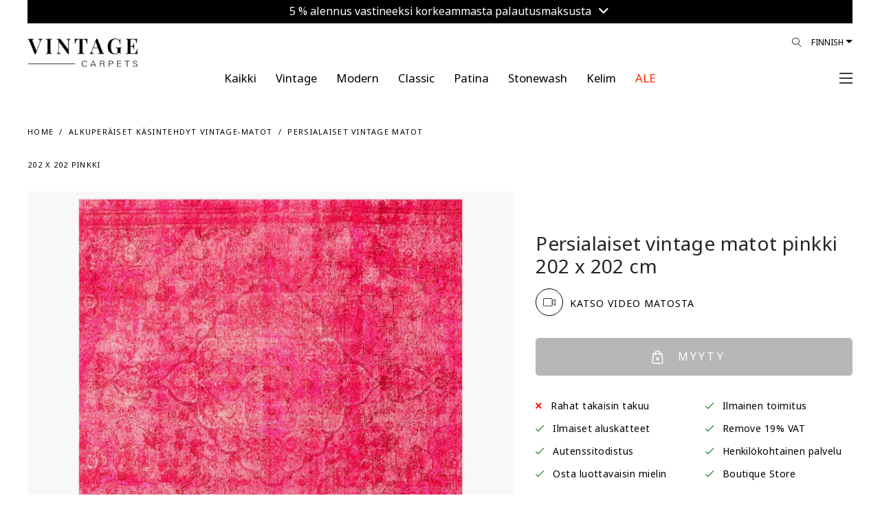

--- FILE ---
content_type: text/html; charset=utf-8
request_url: https://www.vintagecarpets.com/fi/persialaiset-vintage-matot-202x202-32731
body_size: 113342
content:
<!DOCTYPE html>
<!--[if IE]><![endif]-->
<!--[if IE 8 ]><html dir="ltr" lang="fi" class="ie8"><![endif]-->
<!--[if IE 9 ]><html dir="ltr" lang="fi" class="ie9"><![endif]-->
<!--[if (gt IE 9)|!(IE)]><!-->
<html dir="ltr" lang="fi">
<!--<![endif]-->
<head>
	<meta charset="UTF-8"/>
    <meta name="viewport" content="width=device-width, initial-scale=1.0, maximum-scale=1.0, user-scalable=no, shrink-to-fit=no"/>
	<meta name="format-detection" content="telephone=no">
    <meta http-equiv="X-UA-Compatible" content="IE=edge">
    <meta name="robots" content="index, follow">
    
    <title>Persialaiset vintage matot 202 x 202</title>
    <base href="https://www.vintagecarpets.com/"/>
        <meta name="description" content="Ainutlaatuiset käsintehdyt persialaiset vintage-matot 202 x 202 koko cm.Luomme vintage-matot laadukkaimmista persialaisista matoista, joilla on ikää vähintään 20–60 vuotta. Persialaiset matot ovat maailman laadukkaimpia mattoja, ja siten juuri persialaiset vintage-matot ovat vintage-mattojen ehdottomia valtiaita. Jokainen matto valitaan huolella ja sen paksu nukka poistetaan kerimällä, minkä jälkeen matto syväpestään erityisissä pesutiloissamme. Sitten jokaisen maton väri neutralisoidaan ammattilaisen valvo"/>
            <meta name="keywords" content="vintage matto, Vintage Matot, vintage-matot halpa, vintage-matot harmaa, vintage-matot sininen, käsintehty vintage-matot, persialaiset vintage-matot, turkkilainen vintage-matot"/>
                    <meta property="og:title" content="Persialaiset vintage matot 202 x 202"/>
            <meta property="og:description" content="Ainutlaatuiset käsintehdyt persialaiset vintage-matot 202 x 202 koko cm.Luomme vintage-matot laadukkaimmista persialaisista matoista, joilla on ikää vähintään 20–60 vuotta. Persialaiset matot ovat maailman laadukkaimpia mattoja, ja siten juuri persialaiset vintage-matot ovat vintage-mattojen ehdottomia valtiaita. Jokainen matto valitaan huolella ja sen paksu nukka poistetaan kerimällä, minkä jälkeen matto syväpestään erityisissä pesutiloissamme. Sitten jokaisen maton väri neutralisoidaan ammattilaisen valvo"/>
            <meta property="og:site_name" content="VINTAGE CARPETS"/>
            <meta property="og:type" content="product"/>
            <meta property="og:image" content="https://www.vintagecarpets.com/image/cache/catalog/32394-32853/Vintage-perserteppich-32731-rot-1500x1950.jpg"/>
            <meta property="og:image:width" content="1500"/>
            <meta property="og:image:height" content="1950"/>
            <meta property="og:url" content="https://www.vintagecarpets.com/fi/persialaiset-vintage-matot-202x202-32731"/>
            <meta property="fb:app_id" content="364578584129977"/>
        <link rel="alternate" href="https://www.vintagecarpets.com/no/persisk-vintage-teppe-202x202-32731" hreflang="no"/><link rel="alternate" href="https://www.vintagecarpets.com/fi/persialaiset-vintage-matot-202x202-32731" hreflang="fi"/><link rel="alternate" href="https://www.vintagecarpets.com/da/persisk-vintagetæppe-202x202-32731" hreflang="da"/><link rel="alternate" href="https://www.vintagecarpets.com/it/tappeto-vintage-persiano-202x202-32731" hreflang="it"/><link rel="alternate" href="https://www.vintagecarpets.com/fr/tapis-persan-vintage-202x202-32731" hreflang="fr"/><link rel="alternate" href="https://www.vintagecarpets.com/sv/persisk-vintage-matta-202x202-32731" hreflang="sv"/><link rel="alternate" href="https://www.vintagecarpets.com/es/alfombra-persa-vintage-202x202-32731" hreflang="es"/><link rel="alternate" href="https://www.vintagecarpets.com/persischer-vintage-teppich-202x202-32731" hreflang="de"/><link rel="alternate" href="https://www.vintagecarpets.com/persischer-vintage-teppich-202x202-32731" hreflang="x-default"/><link rel="alternate" href="https://www.vintagecarpets.com/en/persian-vintage-carpet-202x202-32731" hreflang="en"/>
    <meta name="p:domain_verify" content="bb158c0de07fd482082c458f502da21f"/>
     
    <link rel="preconnect" href="https://fonts.googleapis.com">
	<link rel="preconnect" href="https://fonts.gstatic.com" crossorigin>
	<link href="https://fonts.googleapis.com/css2?family=Noto+Sans+Khojki&display=swap" rel="stylesheet">
    <link href="catalog/view/theme/vc/assets/css/custom.css?v=260120054802" rel="stylesheet">
    <link href="catalog/view/theme/vc/assets/css/update_style.css?v=260120054802" rel="stylesheet">
        <link href="catalog/view/javascript/A.easyzoom,,_easyzoom.css,,qv==1.2+jquery,,_swiper,,_css,,_swiper.min.css+jquery,,_swiper,,_css,,_opencart.css+jquery,,_magnific,,_magnific-popup.css+jquery,,_datetimepicker,,_bootstrap-datetimepicker.min.css,Mcc.IlZ658n7ah.css.pagespeed.cf.gYpdD4a8FS.css" type="text/css" rel="stylesheet" media="screen"/>
        
        
        
        
    	<script type="rocketlazyloadscript" data-rocket-src="https://cdnjs.cloudflare.com/ajax/libs/jquery/3.3.1/jquery.min.js"></script>
        <script type="rocketlazyloadscript" data-rocket-src="https://vintagecarpets-6960.kxcdn.com/catalog/view/javascript/easyzoom/easyzoom.js?v=1.2" data-rocket-type="text/javascript"></script>
        <script type="rocketlazyloadscript" data-rocket-src="https://vintagecarpets-6960.kxcdn.com/catalog/view/javascript/jquery/swiper/js/swiper.jquery.js" data-rocket-type="text/javascript"></script>
        <script type="rocketlazyloadscript" data-rocket-src="https://vintagecarpets-6960.kxcdn.com/catalog/view/javascript/jquery/magnific/jquery.magnific-popup.min.js" data-rocket-type="text/javascript"></script>
        <script type="rocketlazyloadscript" data-rocket-src="https://vintagecarpets-6960.kxcdn.com/catalog/view/javascript/jquery/datetimepicker/moment/moment.min.js" data-rocket-type="text/javascript"></script>
        <script type="rocketlazyloadscript" data-rocket-src="https://vintagecarpets-6960.kxcdn.com/catalog/view/javascript/jquery/datetimepicker/moment/moment-with-locales.min.js" data-rocket-type="text/javascript"></script>
        <script type="rocketlazyloadscript" data-rocket-src="https://vintagecarpets-6960.kxcdn.com/catalog/view/javascript/jquery/datetimepicker/bootstrap-datetimepicker.min.js" data-rocket-type="text/javascript"></script>
            <link href="https://www.vintagecarpets.com/fi/persialaiset-vintage-matot-202x202-32731" rel="canonical"/>
        <link href="https://www.vintagecarpets.com/image/catalog/xfavicon.png.pagespeed.ic.w5UULt6eBp.webp" rel="icon"/>
        <link href="image/icons/xapple-touch-icon.png.pagespeed.ic.oiUSG8Ejbp.webp" rel="apple-touch-icon"/>
    <link href="image/icons/xapple-touch-icon-152x152.png.pagespeed.ic.huuokZwWRT.webp" rel="apple-touch-icon" sizes="152x152"/>
    <link href="image/icons/xapple-touch-icon-167x167.png.pagespeed.ic.AUUdl5voD4.webp" rel="apple-touch-icon" sizes="167x167"/>
    <link href="image/icons/xapple-touch-icon-180x180.png.pagespeed.ic.OWJFEuYQna.webp" rel="apple-touch-icon" sizes="180x180"/>
    <link href="image/icons/xicon-hires.png.pagespeed.ic.xm5BaneR9R.webp" rel="icon" sizes="192x192"/>
    <link href="image/icons/xicon-normal.png.pagespeed.ic.a-ePmtU4tn.webp" rel="icon" sizes="128x128"/>
    			<!-- Google Tag Manager -->
	<script type="rocketlazyloadscript">(function(w,d,s,l,i){w[l]=w[l]||[];w[l].push({'gtm.start':
	new Date().getTime(),event:'gtm.js'});var f=d.getElementsByTagName(s)[0],
	j=d.createElement(s),dl=l!='dataLayer'?'&l='+l:'';j.async=true;j.src=
	'https://www.googletagmanager.com/gtm.js?id='+i+dl;f.parentNode.insertBefore(j,f);
	})(window,document,'script','dataLayer','GTM-NF74TK');</script>
	<!-- End Google Tag Manager -->
	<!-- Google tag (gtag.js) -->
	<script type="rocketlazyloadscript" async data-rocket-src="https://www.googletagmanager.com/gtag/js?id=G-5TK09E2DJQ"></script>
	<script type="rocketlazyloadscript">
		window.dataLayer = window.dataLayer || [];
		function gtag(){dataLayer.push(arguments);}
		gtag('js', new Date());

		gtag('config', 'G-5TK09E2DJQ');
		gtag('config', 'AW-806733414');
	</script>
	    <!-- Facebook Domain Verification-->
    <meta name="facebook-domain-verification" content="a9o7t4v3qe7dgwprzwy8hbv5jk0z3v">
	<script type="rocketlazyloadscript">!function(C,oo,k,ie,b,o,t){
		let a=C.scripts[0],c="en",d=C.createElement(ie),
		e=[/^\/([a-z]{2})([_-][a-z]{2})?(\/.*)?/g.exec(k),/^([a-z]{2})\./.exec(oo),
		/\.([a-z]{2,})$/.exec(oo)],f={at:"de",au:c,ca:c,cz:"cs",dk:"da",ee:"et",no:"nb",se:
		"sv",uk:c},g=0;for(g of e){e=g?g[1]:t;if(g)break}e=e.length!=2?t:e;e=f[e]?f[e]:e;d.
		id=b;d.src="https://consent.cookiebot.com/uc.js";d.dataset.cbid=o;d.dataset.
		culture=e;d.async=!0;a.parentNode.insertBefore(d,a)}(document,location.hostname,
		location.pathname,"script","Cookiebot","b71e17f8-7818-438a-a51d-dd3317b78ac4","fi")
	</script>
	<!-- anees - moved scripts from footer.twig -->
	<script type="rocketlazyloadscript" data-rocket-src="https://vintagecarpets-6960.kxcdn.com/catalog/view/theme/vc/assets/js/popper.min.js" data-rocket-type="text/javascript"></script>
    <script type="rocketlazyloadscript" data-rocket-src="https://vintagecarpets-6960.kxcdn.com/catalog/view/theme/vc/assets/js/bootstrap.min.js" data-rocket-type="text/javascript"></script>
    <script type="rocketlazyloadscript" data-rocket-src="https://vintagecarpets-6960.kxcdn.com/catalog/view/theme/vc/assets/plugins/mmenu/mmenu.js" data-rocket-type="text/javascript"></script>
	<script type="rocketlazyloadscript" data-rocket-src="https://vintagecarpets-6960.kxcdn.com/catalog/view/javascript/common.js?v=6.03" data-rocket-type="text/javascript"></script>
<script type="rocketlazyloadscript" data-rocket-src="https://vintagecarpets-6960.kxcdn.com/catalog/view/javascript/ecommerce_ga4.min.js?v=1.0.5" data-rocket-type="text/javascript"></script>
</head>
<body class="loipon product_product">
	<!-- Google Tag Manager (noscript) -->
	<noscript><iframe data-src="https://www.googletagmanager.com/ns.html?id=GTM-NF74TK" height="0" width="0" style="display:none;visibility:hidden" loading="lazy"></iframe></iframe></noscript>
	<!-- End Google Tag Manager (noscript) -->
	<div id="my-page">
				<div class="container-fluid">
		<div class="topbar_info_msg" style="width: 100%; padding: 0px; font-size: 16px; line-height: 16px; text-align: center; position: relative;">
			<div class="swiper-viewport" style="background: transparent;">
				<div id="slideshow_topbar_info" class="swiper-container">
					<div class="swiper-wrapper">
											<div class="swiper-slide text-center" style="background: #000000; padding: 6px 0px 12px; color: #ffffff; text-align: center;">
															<a class="topbar_msg agree2" style="color:#ffffff;" href="index.php?route=information/information/agree&amp;information_id=50">
									5 % alennus vastineeksi korkeammasta palautusmaksusta <i class="fa fa-angle-down"></i>
								</a>
													</div>
										</div>
				</div>
			</div>
			
						
		</div>
		
	</div>

<script type="rocketlazyloadscript" data-rocket-type="text/javascript">
$('document').ready(function() {
	new Swiper('#slideshow_topbar_info', {
		speed: 500,
		effect: 'fade',
		navigation: {
			nextEl: '',
			prevEl: '',
		},
		autoplay: {
			delay: 3000,
		},
	});
});
</script>
		<header class="header2">
            <div class="header-fluid container-fluid">
            	<div class="header-wrap">
                    <div class="row">
        	            <div class="col">
														<div class="logo" style="max-width: 160px; width: 160px; top: 15px">
							                                <div class="logo-img">
                                    <a href="https://www.vintagecarpets.com/fi/" title="Vintage Matot">
                                                                                    <!--<img alt="VINTAGE CARPETS" class="img-fluid"  src="https://vintagecarpets-6960.kxcdn.com/image/catalog/src/vintagecarpets-logo.svg"  width="96" height="96" />-->
                                            <img alt="VINTAGE CARPETS" class="img-fluid" src="https://vintagecarpets-6960.kxcdn.com/image/cache/wp/lp/Vintage-Carpet-Logo24.webp" width="225" height="53" style="height: auto;"/>
                                                                            </a>
                                </div>
                            </div>
                            <script type="application/ld+json">{"@context":"https:\/\/schema.org","@type":"Organization","url":"https:\/\/www.vintagecarpets.com\/fi\/","sameAs":null,"@id":"#organization","name":"VINTAGE CARPETS","logo":"image\/cache\/wp\/lp\/vc-new-logo.webp"} </script>
                        </div>
        	                    	            <div class="col d-none d-lg-block">
                            <div class="languages float-right">
								<form action="https://www.vintagecarpets.com/index.php?route=common/language/language" method="post" enctype="multipart/form-data">
									<div class="btn-group">
										<button class="btn btn-link dropdown-toggle" data-toggle="dropdown" data-display="static" aria-haspopup="true" aria-expanded="false">Finnish</button>
										<ul class="dropdown-menu dropdown-menu-right">
											<li><button class="btn btn-link btn-block language-select" type="button" name="no-nb"> Norwegian</button></li>
											<li><button class="btn btn-link btn-block language-select" type="button" name="fi-fi"> Finnish</button></li>
											<li><button class="btn btn-link btn-block language-select" type="button" name="da-dk"> Dansk</button></li>
											<li><button class="btn btn-link btn-block language-select" type="button" name="it-it"> Italiano</button></li>
											<li><button class="btn btn-link btn-block language-select" type="button" name="nl-nl"> Nederlands</button></li>
											<li><button class="btn btn-link btn-block language-select" type="button" name="fr-fr"> Français</button></li>
											<li><button class="btn btn-link btn-block language-select" type="button" name="sv-se"> Svenska</button></li>
											<li><button class="btn btn-link btn-block language-select" type="button" name="es-es"> Español</button></li>
											<li><button class="btn btn-link btn-block language-select" type="button" name="de-de"> Deutsch</button></li>
											<li><button class="btn btn-link btn-block language-select" type="button" name="en-gb"> English</button></li>
										</ul>
									</div>
									<input type="hidden" name="code" value=""/>
									<input type="hidden" name="redirect" value="product/product+&product_id=29974"/>
								</form>
							</div>

                            <div class="nav-icons float-right position-relative">
                                <div id="search_icon">
                                    <a href="#" id="desktop_menu_link"><i class="lnr lnr-magnifier"></i></a>
																											                                </div>
                            </div>
        	            </div>
        	        </div>
        	        <div class="row main_nav">
        	            <div class="col-lg-1"></div>
        	            <div class="main_nav_wrap col-lg-10">
        	                <ul class="nav justify-content-center level-1" itemscope itemtype="https://www.schema.org/SiteNavigationElement">
                                																<li class="nav-item level-1_item " itemprop="name">
									<a href="https://www.vintagecarpets.com/fi/Kaikki-kategoriat-käsintehdyt-matot" itemprop="url" class="nav-link">
										<span class="level-1_link-text" style="color: #000000 !important;">Kaikki</span>
									</a>
								</li>
																<li class="nav-item level-1_item " itemprop="name">
									<a href="https://www.vintagecarpets.com/fi/vintage-matto" itemprop="url" class="nav-link">
										<span class="level-1_link-text" style="color: #000000 !important;">Vintage</span>
									</a>
								</li>
																<li class="nav-item level-1_item " itemprop="name">
									<a href="https://www.vintagecarpets.com/fi/modern" itemprop="url" class="nav-link">
										<span class="level-1_link-text" style="color: #000000 !important;">Modern</span>
									</a>
								</li>
																<li class="nav-item level-1_item " itemprop="name">
									<a href="https://www.vintagecarpets.com/fi/classic" itemprop="url" class="nav-link">
										<span class="level-1_link-text" style="color: #000000 !important;">Classic</span>
									</a>
								</li>
																<li class="nav-item level-1_item " itemprop="name">
									<a href="https://www.vintagecarpets.com/index.php?route=product/category&amp;path=132" itemprop="url" class="nav-link">
										<span class="level-1_link-text" style="color: #000000 !important;">Patina</span>
									</a>
								</li>
																<li class="nav-item level-1_item " itemprop="name">
									<a href="https://www.vintagecarpets.com/fi/Retro-Persialaiset-matto.html" itemprop="url" class="nav-link">
										<span class="level-1_link-text" style="color: #000000 !important;">Stonewash</span>
									</a>
								</li>
																<li class="nav-item level-1_item " itemprop="name">
									<a href="https://www.vintagecarpets.com/fi/kilim" itemprop="url" class="nav-link">
										<span class="level-1_link-text" style="color: #000000 !important;">Kelim</span>
									</a>
								</li>
																<li class="nav-item level-1_item clearance" itemprop="name">
									<a href="https://www.vintagecarpets.com/fi/varastossa" itemprop="url" class="nav-link">
										<span class="level-1_link-text" style="color: #ff2600 !important;">ALE</span>
									</a>
								</li>
								                            </ul>
        	            </div>
        	            <div class="col-lg-1 text-right text-right-col pr-0 pl-0">
														                            <div class="mmenu-trigger-wrap">
								<a href="#main-nav" id="mmenu-trigger">
                                                                            <span><!--Menu--> <i class="fal fa-bars ml-2"></i></span>
                                                                    </a>
                            </div>
        	            </div>
        	        </div>
        		</div>
            	
            </div>
        </header>
		
		<div class="d-none">
            <form action="https://www.vintagecarpets.com/index.php?route=common/currency/currency" method="post" enctype="multipart/form-data" id="form-currency">
                <input type="hidden" id="form-currency-code" name="code" value=""/>
                <input type="hidden" name="redirect" value="product/product+&product_id=29974"/>
            </form>
            <form action="https://www.vintagecarpets.com/index.php?route=common/language/language" method="post" enctype="multipart/form-data" id="form-language">
                <input type="hidden" id="form-language-code" name="code" value=""/>
                <input type="hidden" name="redirect" value="product/product+&product_id=29974"/>
                <input type="hidden" name="unroute" value=""/>
            </form>
        </div>
        <div class="d-none main-menu-wrap">
            <nav id="main-nav" class="nav justify-content-center level-1">
                <ul>
															<li>
						<a href="#">Language (Finnish)</a>
						<ul class="ordered-submenu mm-listview">
							<li class="mm-listitem"><a href="#" onclick="$('#form-language-code').val('no-nb');$('#form-language').submit();" class="mm-listitem__text">Norwegian</a></li>
							<li class="mm-listitem"><a href="#" onclick="$('#form-language-code').val('fi-fi');$('#form-language').submit();" class="mm-listitem__text">Finnish</a></li>
							<li class="mm-listitem"><a href="#" onclick="$('#form-language-code').val('da-dk');$('#form-language').submit();" class="mm-listitem__text">Dansk</a></li>
							<li class="mm-listitem"><a href="#" onclick="$('#form-language-code').val('it-it');$('#form-language').submit();" class="mm-listitem__text">Italiano</a></li>
							<li class="mm-listitem"><a href="#" onclick="$('#form-language-code').val('nl-nl');$('#form-language').submit();" class="mm-listitem__text">Nederlands</a></li>
							<li class="mm-listitem"><a href="#" onclick="$('#form-language-code').val('fr-fr');$('#form-language').submit();" class="mm-listitem__text">Français</a></li>
							<li class="mm-listitem"><a href="#" onclick="$('#form-language-code').val('sv-se');$('#form-language').submit();" class="mm-listitem__text">Svenska</a></li>
							<li class="mm-listitem"><a href="#" onclick="$('#form-language-code').val('es-es');$('#form-language').submit();" class="mm-listitem__text">Español</a></li>
							<li class="mm-listitem"><a href="#" onclick="$('#form-language-code').val('de-de');$('#form-language').submit();" class="mm-listitem__text">Deutsch</a></li>
							<li class="mm-listitem"><a href="#" onclick="$('#form-language-code').val('en-gb');$('#form-language').submit();" class="mm-listitem__text">English</a></li>
						</ul>
					</li>
                    															<li class="nav-item level-1_item " itemprop="name">
						<a href="https://www.vintagecarpets.com/fi/Kaikki-kategoriat-käsintehdyt-matot" itemprop="url" class="nav-link">
							<span class="level-1_link-text" style="color: #000000 !important;">Kaikki</span>
						</a>
					</li>
										<li class="nav-item level-1_item " itemprop="name">
						<a href="https://www.vintagecarpets.com/fi/vintage-matto" itemprop="url" class="nav-link">
							<span class="level-1_link-text" style="color: #000000 !important;">Vintage</span>
						</a>
					</li>
										<li class="nav-item level-1_item " itemprop="name">
						<a href="https://www.vintagecarpets.com/fi/modern" itemprop="url" class="nav-link">
							<span class="level-1_link-text" style="color: #000000 !important;">Modern</span>
						</a>
					</li>
										<li class="nav-item level-1_item " itemprop="name">
						<a href="https://www.vintagecarpets.com/fi/classic" itemprop="url" class="nav-link">
							<span class="level-1_link-text" style="color: #000000 !important;">Classic</span>
						</a>
					</li>
										<li class="nav-item level-1_item " itemprop="name">
						<a href="https://www.vintagecarpets.com/index.php?route=product/category&amp;path=132" itemprop="url" class="nav-link">
							<span class="level-1_link-text" style="color: #000000 !important;">Patina</span>
						</a>
					</li>
										<li class="nav-item level-1_item " itemprop="name">
						<a href="https://www.vintagecarpets.com/fi/Retro-Persialaiset-matto.html" itemprop="url" class="nav-link">
							<span class="level-1_link-text" style="color: #000000 !important;">Stonewash</span>
						</a>
					</li>
										<li class="nav-item level-1_item " itemprop="name">
						<a href="https://www.vintagecarpets.com/fi/kilim" itemprop="url" class="nav-link">
							<span class="level-1_link-text" style="color: #000000 !important;">Kelim</span>
						</a>
					</li>
										<li class="nav-item level-1_item clearance" itemprop="name">
						<a href="https://www.vintagecarpets.com/fi/varastossa" itemprop="url" class="nav-link">
							<span class="level-1_link-text" style="color: #ff2600 !important;">ALE</span>
						</a>
					</li>
										<li><a href="index.php?route=product/search">Suodattimet</a></li>
                                        <li><a href="https://www.vintagecarpets.com/index.php?route=checkout/cart" id="cart_icon" data-toggle="modal" data-target="#cart">Ostoskori</a></li>
                    <li><a href="https://www.vintagecarpets.com/index.php?route=account/wishlist" id="wish_icon" data-toggle="modal" data-target="#cart">Toivelista</a></li>
                                        <li><a href="https://www.vintagecarpets.com/index.php?route=account/login">Asiakastilini</a></li>
                                                            <li>
                        <span>
                            <a href="https://www.vintagecarpets.com/index.php?route=account/register">Rekisteröi tili</a> / <a href="https://www.vintagecarpets.com/index.php?route=account/login">Kirjaudu</a>
                        </span>
                    </li>
                                                            <li itemprop="name"><a itemprop="url" href="https://www.vintagecarpets.com/index.php?route=information/contact">Ota yhteyttä</a></li>
                </ul>
            </nav>
        </div>
        <script type="rocketlazyloadscript" data-rocket-type="text/javascript">
            $(document).ready(function() {
                $("#main-nav").mmenu({
                    extensions: [
                        "position-right"
                   ],
                    navbar: {
                        title: "My Menu",
						href: "#"
                    },
                    navbars: [
                        {
                            position: "top",
                            content: [
                                'close'
                            ]
                        },
                        {
                            position: "bottom",
                            content: [
                                "<a class='fab fa-facebook' target='_blank' href='https://www.facebook.com/vintagecarpet'></a>",
                                "<a class='fab fa-instagram' target='_blank' href='https://www.instagram.com/vintagecarpets/'></a>",
                                "<a class='fab fa-youtube' target='_blank' href='https://www.youtube.com/user/sobsie'></a>",
                                "<a class='fab fa-pinterest' target='_blank' href='https://pinterest.com/vintagecarpets'></a>"
                            ]
                        }
                    ]
                }, {
                    // configuration
                    transitionDuration: 600
                });
				
				$("#mm-0 .mm-navbar").html('<a class="mm-navbar__title" href="#">My Menu</a>');
            });
        </script>
<div id="cart-wrap">
    <div id="cart" class="modal" data-backdrop="static">
        <div class="modal-dialog" role="document">
            <div class="modal-content">
                <div class="modal-header">
                    <button type="button" id="close-cart" class="close">
                        <i class="fal fa-times"></i>
                    </button>
					<ul class="nav" id="offcanvas-tab">
						<li class="nav-item">
							<a class="nav-link active" id="offcanvas-cart-tab" href="https://www.vintagecarpets.com/fi/checkout">
								<img src="[data-uri]" data-src="https://vintagecarpets-6960.kxcdn.com/image/catalog/src/icons/cart-icon.svg" class="lazy-blur" class="img-popover" alt="Kärryni" width="12" height="15" loading="lazy"> <h5 class="modal-title">Kärryni</h5>
							</a>
						</li>
						<li class="nav-item">
							<a class="nav-link" id="offcanvas-wishlist-tab" href="https://www.vintagecarpets.com/index.php?route=account/wishlist">
								<img src="[data-uri]" data-src="https://vintagecarpets-6960.kxcdn.com/image/catalog/src/icons/heart.svg" class="lazy-blur" class="img-popover" alt="TOIVELISTANI" width="15" height="15" loading="lazy"> <h5 class="modal-title">TOIVELISTANI</h5>
							</a>
						</li>
					</ul>
                </div>          
				<div id="offcanvas-cart" class="tab-pane"><div id="cart-container">
	<div class="modal-inner">
		<div class="modal-body">
													
						
							<div class="cart_empty">
					<i class="fal fa-empty-set"></i>
					Ostoskorisi on tyhjä!
				</div>
					</div>
		<div class="modal-footer">
							<a href="https://www.vintagecarpets.com/index.php?route=extension/quickcheckout/checkout" class="btn btn-block btn-primary disabled">Kassalle</a>
					</div>
	</div>
</div>
<script type="rocketlazyloadscript" data-rocket-type="text/javascript">
	
	//Extra Discount Apply
	function LeftCartExtraDiscount() {
		
		if($('#cart_vc_extra_discount').prop('checked')==true) {
			var vc_extra_discount = 1;
		} else {
			var vc_extra_discount = 0;
		}
		
		console.log('vc_extra_discount: ' + vc_extra_discount);
		
		$.ajax({
			type: 'POST',
			dataType: 'json',
			url: 'index.php?route=extension/quickcheckout/checkout/extradiscount',
			data: { vc_extra_discount : vc_extra_discount },
			beforeSend: function() {
				$('#vc_extra_discount_label').addClass('loading');
			},
			complete: function(json) {
				$('#vc_extra_discount_label').removeClass('loading');
			},
			success: function(json) {
				if (json['redirect']) {
					location = json['redirect'];
				} else {
					$('#cart-wrap #cart-container').load('index.php?route=common/cart/info .modal-inner');
				}
			}       
		});	
	}
	
	function leftCartRemove(key) {
		
		var item_name = $('#item_name' + key).val();
		var item_id = $('#item_id' + key).val();
		var price = $('#price' + key).val();
		var currency = $('#currency' + key).val();
		var discount = $('#discount' + key).val();
		var item_brand = $('#item_brand' + key).val();
		var item_category = $('#item_category' + key).val();
		var item_category2 = $('#item_category2' + key).val();
		var item_category3 = $('#item_category3' + key).val();
		var item_variant = $('#item_variant' + key).val();
		var item_list_name = $('#item_list_name' + key).val();
		var item_list_id = $('#item_list_id' + key).val();
		var sort_index = $('#index' + key).val();
		var quantity = $('#quantity' + key).val();
		
		$.ajax({
			url: 'index.php?route=checkout/cart/remove',
			type: 'post',
			data: 'key=' + key,
			dataType: 'json',
			beforeSend: function() {
				$('#cart > button').button('loading');
			},
			complete: function() {
				$('#cart > button').button('reset');
			},
			success: function(json) {
				
				// Need to set timeout otherwise it wont update the total
				setTimeout(function () {
					$('#cart > button').html('<span id="cart-total"><i class="fa fa-shopping-cart"></i> ' + json['total'] + '</span>');
				}, 100);
				if (getURLVar('route') == 'checkout/cart' || getURLVar('route') == 'checkout/checkout') {
					location = 'index.php?route=checkout/cart';
				} else {
					$('#cart-wrap #cart-container').load('index.php?route=common/cart/info .modal-inner');
				}
				
				/*GA4*/
				dataLayer.push({ ecommerce: null });
				dataLayer.push({
					event: "remove_from_cart",
					ecommerce: {
						items: [{
							item_name: item_name,
							item_id: item_id,
							currency: currency,
							price: price,
							discount: discount,
							item_brand: item_brand,
							item_category: item_category,
							item_category2: item_category2,
							item_category3: item_category3,
							item_variant: item_variant,
							item_list_name: item_list_name,
							item_list_id: item_list_id,
							index: sort_index,
							quantity: quantity
						}]
					}
				});
				
			},
			error: function(xhr, ajaxOptions, thrownError) {
				alert(thrownError + "\r\n" + xhr.statusText + "\r\n" + xhr.responseText);
			}
		});
	}
</script></div>
				<div id="offcanvas-wishlist" class="tab-pane"><div id="wish-container">
	<div class="modal-inner">
		<div class="modal-body">
						
						
						<div class="cart_empty">
				<i class="fal fa-empty-set"></i>
				Sinun toivelistasi on tyhjä
			</div>
					</div>
		<div class="modal-footer">
							<a href="https://www.vintagecarpets.com/index.php?route=account/wishlist" class="btn btn-block btn-primary disabled">TOIVELISTANI</a>
					</div>
		<i class="fal fa-info-circle" data-toggle="tooltip" data-html="true" data-placement="bottom" title="" data-original-title="Wir können diesen Teppich auch eine kleinere Grösse zuschneiden. Kontaktieren Sie uns mit Ihrer gewünschten Grösse."></i>
	</div>
</div>

</div>
            </div>
        </div>
    </div>
</div>
<script type="rocketlazyloadscript" data-rocket-type="text/javascript">
$(document).on('click', '#desktop_menu_link', function (e) {
    e.preventDefault();
    rightSearch();
});
function rightSearch() {
    $.ajax({
        url: 'index.php?route=common/rightsearch',
        dataType: 'html',
        success: function(html) {
			$('#right_search_body').html(html);
		   
			// open modal AFTER content loads
            $('#desktop_menu').modal('show');
        },
        error: function(xhr, ajaxOptions, thrownError) {
            alert(thrownError + "\r\n" + xhr.statusText + "\r\n" + xhr.responseText);
        }
    });
}
</script>
<div id="desktop_menu" class="modal" data-backdrop="static">
    <div class="modal-dialog" role="document">
        <div class="modal-content">
			<div class="modal-header">
				<button type="button" class="close" data-dismiss="modal">&times;</button>
			</div>
			<div id="right_search_body"></div>
		</div>
	</div>
</div>

<style type="text/css">.product_button-check a{cursor:pointer}.product_button-check a:hover{text-decoration:underline!important}div.model-agree2 .modal-header .close{top:42px!important;right:-3px!important}#customized_carpet .modal-body p{margin:7px 15px}@media (max-width:981px){.pswp img{max-width:none;height:auto!important}}</style>
<script type="rocketlazyloadscript" data-rocket-type="text/javascript" data-rocket-src="https://widget.trustpilot.com/bootstrap/v5/tp.widget.bootstrap.min.js"></script>
<div id="common-product" class="main_container container-fluid">
    <div class="col-12 mt-4 mb-2"></div>
    <div class="category_helpers">
        <div class="row">
            <div class="col-12 col-md-6">
                <ul class="bread" itemscope itemtype="http://schema.org/BreadcrumbList">
                                            <li itemprop="itemListElement" itemscope itemtype="http://schema.org/ListItem">
                            <a href="https://www.vintagecarpets.com/fi/" itemprop="item"><span itemprop="name">Home</span></a>
                            <meta itemprop="position" content="1"/>
                        </li>
                                            <li itemprop="itemListElement" itemscope itemtype="http://schema.org/ListItem">
                            <a href="https://www.vintagecarpets.com/fi/vintage-matto" itemprop="item"><span itemprop="name">Alkuperäiset käsintehdyt vintage-matot</span></a>
                            <meta itemprop="position" content="2"/>
                        </li>
                                            <li itemprop="itemListElement" itemscope itemtype="http://schema.org/ListItem">
                            <a href="https://www.vintagecarpets.com/fi/persialaiset-vintage-matot-202x202-32731" itemprop="item"><span itemprop="name">Persialaiset vintage matot 202 x 202 pinkki</span></a>
                            <meta itemprop="position" content="3"/>
                        </li>
                                    </ul>
            </div>
        </div>
    </div>
    <div id="product" class="product_single">
        <div class="product_single_wrap" itemscope="" itemtype="http://schema.org/Product">
            <div id="product_images_container" class="row">
    			                <div class="col-7misi col-12 col-lg-6">
                    <meta itemprop="image" content="image/cache/wp/gj/32394-32853/Vintage-perserteppich-32731-rot-1500x1950.webp">
                    <meta itemprop="brand" content="Vintage Carpets">
                    <meta itemprop="sku" content="32731">
                    <meta itemprop="mpn" content="32731">
                    <div class="product_images">
                        						<div class="product_thumbnails_top" style="margin-bottom: 32px;">
							<div class="row first-row-container">
																										<figure class="col-12 col-md-12 product_additional odd">
																					<a onclick="mainImg();" class="product_thumbnail" style="cursor: pointer;" title="Persialaiset vintage matot  pinkki  202 x 202 cm" data-size="1000x1300">
												<img id="img_01" src="[data-uri]" data-src="https://vintagecarpets-6960.kxcdn.com/image/cache/wp/gj/32394-32853/Vintage-perserteppich-32731-rot-1500x1950.webp" class="lazy-blur" alt="Persialaiset vintage matot  pinkki  202 x 202 cm" width="740" height="565" loading="lazy">
											</a>
																			</figure>
									
																		<p class="text-center" style="width: 100%; position: relative; bottom: 10px;">
										* Tämä matto on meidän valmistama
																			</p>
																		
															</div>
							<div class="row">
																										<div class="product_thumbnails" style="display: flex; width: 100%;">
																													<figure class="col product_additional even" style="margin: 0px;">
											<a class="product_thumbnail" href="image/cache/wp/gj/0-1/32731-1500x1950.webp" title="Persialaiset vintage matot  pinkki  202 x 202 cm" data-size="1000x1300"><img src="[data-uri]" data-src="https://vintagecarpets-6960.kxcdn.com/image/cache/wp/gj/0-1/32731-1500x1950.webp" class="lazy-blur" title="Persialaiset vintage matot  pinkki  202 x 202 cm" alt="Persialaiset vintage matot  pinkki  202 x 202 cm" width="220" height="280" loading="lazy"></a>
										</figure>
																				<figure class="col product_additional odd" style="margin: 0px;">
											<a class="product_thumbnail" href="image/cache/wp/gj/32394-32853/Vintage-perserteppich-32731_a-1500x1950.webp" title="Persialaiset vintage matot  pinkki  202 x 202 cm" data-size="1000x1300"><img src="[data-uri]" data-src="https://vintagecarpets-6960.kxcdn.com/image/cache/wp/gj/32394-32853/Vintage-perserteppich-32731_a-1500x1950.webp" class="lazy-blur" title="Persialaiset vintage matot  pinkki  202 x 202 cm" alt="Persialaiset vintage matot  pinkki  202 x 202 cm" width="220" height="280" loading="lazy"></a>
										</figure>
																				<figure class="col product_additional even" style="margin: 0px;">
											<a class="product_thumbnail" href="image/cache/wp/gj/32394-32853/Vintage-perserteppich-32731_b-1500x1950.webp" title="Persialaiset vintage matot  pinkki  202 x 202 cm" data-size="1000x1300"><img src="[data-uri]" data-src="https://vintagecarpets-6960.kxcdn.com/image/cache/wp/gj/32394-32853/Vintage-perserteppich-32731_b-1500x1950.webp" class="lazy-blur" title="Persialaiset vintage matot  pinkki  202 x 202 cm" alt="Persialaiset vintage matot  pinkki  202 x 202 cm" width="220" height="280" loading="lazy"></a>
										</figure>
																				<figure class="col product_additional odd" style="margin: 0px;">
											<a class="product_thumbnail" href="image/cache/wp/gj/32394-32853/Vintage-perserteppich-32731_Z-1500x1950.webp" title="Persialaiset vintage matot  pinkki  202 x 202 cm" data-size="1000x1300"><img src="[data-uri]" data-src="https://vintagecarpets-6960.kxcdn.com/image/cache/wp/gj/32394-32853/Vintage-perserteppich-32731_Z-1500x1950.webp" class="lazy-blur" title="Persialaiset vintage matot  pinkki  202 x 202 cm" alt="Persialaiset vintage matot  pinkki  202 x 202 cm" width="220" height="280" loading="lazy"></a>
										</figure>
																			</div>
																							</div>
						</div>
                                            </div>
					<script type="rocketlazyloadscript" data-rocket-src="https://player.vimeo.com/api/player.js"></script>
					<script type="rocketlazyloadscript">
						function mainImg() {
						
							html  = '<div id="modal_main_img" class="modal">';
							html += '  	<div class="modal-dialog">';
							html += '    	<div class="modal-content">';
							html += '       	<i class="fal fa-times modal-close"></i>';
							html += '      		<div class="modal-body"><img src="[data-uri]" data-src="https://vintagecarpets-6960.kxcdn.com/image/cache/wp/gj/32394-32853/Vintage-perserteppich-32731-rot-1500x1950.webp" class="lazy-blur" alt="Persialaiset vintage matot  pinkki  202 x 202 cm" width="835" height="645"/ loading="lazy"></div>';
							html += '    	</div>';
							html += '  	</div>';
							html += '</div>';
							
							$('body').append(html);
							
							$('#modal_main_img').modal('show'); 
							
							$('#modal_main_img .modal-close').click(function() {
								$('#modal_main_img').modal('hide');
							});
							
							$('#modal_main_img').on('hide.bs.modal', function (e) {
								$('#modal_main_img').remove();
							});
						}
						
						function shortVideo(short_video_id) {
							
							$('#modal-video').remove();
							
							var data = '<div style="padding:130.31% 0 0 0;position:relative;"><iframe data-src="https://player.vimeo.com/video/"+ short_video_id +'?badge=0&autopause=0&player_id=0&app_id=58479" frameborder="0" allow="autoplay; fullscreen; picture-in-picture; clipboard-write" style="position:absolute;top:0;left:0;width:100%;height:100%;" title="2eng" loading="lazy"></iframe></iframe></div>';
							
							console.log(data);
							
							html  = '<div id="modal-video" class="modal short_video_modal">';
							html += '  	<div class="modal-dialog">';
							html += '    	<div class="modal-content">';
							html += '       	<i class="fal fa-times modal-close"></i>';
							html += '      		<div class="modal-body">' + data + '</div>';
							html += '    	</div>';
							html += '  	</div>';
							html += '</div>';
							
							$('body').append(html);
							$('#modal-video').modal('show'); 
							
							$('#modal-video .modal-close').click(function() {
								$('#modal-video').modal('hide');
							});
							
							$('#modal-video').on('hide.bs.modal', function (e) {
								$('#modal-video').remove();
							});
						}
					</script>
					
                    <div class="product-extra-request" style="max-width: 100%">
					
												
															<!--<div class="request-text12">-->
																<a class="btn btn-default disabled" style="width: 100%;"><span>myyty</span></a>
																<!--</div>-->
								
																
														
												
												
												
												
												
												
												
					</div>
					
										
					<!-- Modal -->
					<div class="modal fade" id="videoModal" tabindex="-1" role="dialog" aria-labelledby="video_label" aria-hidden="true">
						<div class="modal-dialog" role="document" style="max-width: 750px">
							<div class="modal-content">
								<div class="modal-header">
									<h5 class="modal-title" id="video_label">WhatsApp +306985998888</h5>
									<button type="button" class="close" data-dismiss="modal" aria-label="Close">
										<span aria-hidden="true">&times;</span>
									</button>
								</div>
								<div class="modal-body" id="helpline_video_modal_body">
									<iframe style="width: 100%; height: 400px;" data-src="https://www.youtube.com/embed/grK-Ek47WHs" loading="lazy"></iframe></iframe>
								</div>
							</div>
						</div>
					</div>
					
					<script type="rocketlazyloadscript">
						function videoPlayer() {
							//var video_frame = '<iframe style="width: 100%; height: 400px;" data-src="https://www.youtube.com/embed/grK-Ek47WHs" title="YouTube video player" frameborder="0" allow="accelerometer; autoplay; clipboard-write; encrypted-media; gyroscope; picture-in-picture" allowfullscreen loading="lazy"></iframe></iframe>';
							
							//jQuery('#helpline_video iframe').attr('src', "https://www.youtube.com/embed/grK-Ek47WHs?rel=0"+"&autoplay=1&ytp-pause-overlay=0&showinfo=0&ecver=2")
						}
					</script>
                </div>
    			        			<script type="rocketlazyloadscript">
            			$(window).on('load', function () {
            				$("#img_01").elevateZoom({ 
            					cursor: 'pointer', 
            					galleryActiveClass: 'active', 
            					imageCrossfade: true,
            					responsive:true,
            					lensSize:200,
            					zoomWindowWidth:$('.col-product-right').width(),
            					zoomWindowHeight:$('.product_single .product_additional').height(),
            					borderSize: 10,
            					borderColour:'#f8f8f8',
            				}); 
            			});
        			</script>
    			                <div class="col-4misi col-12 col-lg-6 col-product-right">
                    <div class="col trustpilot-container" style="padding-top: 5px; padding-bottom: 5px;">
						<!-- TrustBox widget - Micro Star -->
						<div class="header-trustpilot trustpilot-widget hidden-xs hidden-sm" data-locale="en-GB" data-template-id="5419b732fbfb950b10de65e5" data-businessunit-id="5432b80a00006400057ac266" data-style-height="24px" data-style-width="100%" data-theme="light">
							<a href="https://uk.trustpilot.com/review/vintagecarpets.com" target="_blank" style="color:#fff">Trustpilot</a>
						</div>
						<!-- End TrustBox widget -->
					</div>
					
					<!--handmade_info-->
					
                                            	
							<h1 class="product_name" itemprop="name" style="margin: 25px 0px 10px;">
							Persialaiset vintage matot  pinkki <br/>202 x 202 cm
														</h1>
											                    
					<!--<h2 class="handmade_info"><span></span></h2>-->
					
                    					<div class="product_video">
						
						<a id="go_to_video" href="#" style="position: relative; left: 10px; border: 0px; display: block; float: left;">
							
							<span class="video-icon" style="right: 10px; border:1px solid #000; width:40px; padding:0px 10px 0px; border-radius:50%; line-height:41px; height:40px; left: auto; margin-right: 0px;"></span>
							
							<span style="width: auto;padding: 0;letter-spacing: 1px;line-height: 27px;float: left;font-size: 14px;position: relative;top: 7px;">KATSO VIDEO MATOSTA</span>
							
						</a>
						
						<script type="rocketlazyloadscript" data-rocket-type="text/javascript">
							$(document).ready(function(){
							
								$('#go_to_video').click(function(e){
									
									e.preventDefault();
									
																			var click_id = 'video_player';
																		
									$("html, body").animate({ scrollTop: $('#' + click_id).offset().top}, 600);
									
									$('#' + click_id + ' iframe').attr('src', "https://www.youtube.com/embed/KYtC0awSwJ0?rel=0"+"&autoplay=1&ytp-pause-overlay=0&showinfo=0&ecver=2");
									
								});
							});
						</script>
					</div>
					                    <div class="clearfix" itemprop="offers" itemscope="" itemtype="http://schema.org/Offer">
						                            <meta itemprop="priceCurrency" content="EUR">
                            <meta itemprop="priceValidUntil" content="2026-12-31"/>
                            <meta itemprop="url" content="https://www.vintagecarpets.com/fi/persialaiset-vintage-matot-202x202-32731">
                                                                                                <meta itemprop="price" content="1412">
                                    
                                                    

                                					                                <link itemprop="availability" href="http://schema.org/SoldOut"/>
        						<div class="product_button">
        							<button class="btn-cart btn btn-lg btn-primary disabled" type="button">
        								<img class="icon" src="[data-uri]" data-src="https://vintagecarpets-6960.kxcdn.com/image/cache/wp/lp/src/out.webp" class="lazy-blur" loading="lazy">
        								<span>myyty</span>
        							</button>
                                </div>
        					        				                    </div>
					
					<div class="product_button-check">
						<div class="row">
																																																									<div class="mt-2 mb-1 col-12 col-sm-6">
													<i class="fal fa-times pr-2 nmbg" style="color: red; font-weight: 500;"></i>
													<a class="agree2" href="https://www.vintagecarpets.com/index.php?route=information/information/agree&amp;information_id=15" target="_blank">Rahat takaisin takuu</a>
												</div>
																																																										
											<div class="mt-2 mb-1 col-12 col-sm-6">
												<i class="fal fa-check pr-2"></i>
												<a class="agree2" href="https://www.vintagecarpets.com/index.php?route=information/information/agree&amp;information_id=16" target="_blank">Ilmainen toimitus</a>
											</div>
																																															
											<div class="mt-2 mb-1 col-12 col-sm-6">
												<i class="fal fa-check pr-2"></i>
												<a class="agree2" href="https://www.vintagecarpets.com/index.php?route=information/information/agree&amp;information_id=17" target="_blank">Ilmaiset aluskatteet</a>
											</div>
																																															
											<div class="mt-2 mb-1 col-12 col-sm-6">
												<i class="fal fa-check pr-2"></i>
												<a class="agree2" href="index.php?route=information/information/agree&amp;information_id=29" target="_blank">Remove 19% VAT</a>
											</div>
																																														<div class="mt-2 mb-1 col-12 col-sm-6">
											<i class="fal fa-check pr-2"></i>
											<a href="#certificate" data-target="#certificate" data-toggle="modal" title="certificate">Autenssitodistus</a>
										</div>
																																					
											<div class="mt-2 mb-1 col-12 col-sm-6">
												<i class="fal fa-check pr-2"></i>
												<a class="agree2" href="https://www.vintagecarpets.com/index.php?route=information/information/agree&amp;information_id=19" target="_blank">Henkilökohtainen palvelu</a>
											</div>
																																															
											<div class="mt-2 mb-1 col-12 col-sm-6">
												<i class="fal fa-check pr-2"></i>
												<a class="agree2" href="index.php?route=information/information/agree&amp;information_id=76" target="_blank">Osta luottavaisin mielin</a>
											</div>
																																															
											<div class="mt-2 mb-1 col-12 col-sm-6">
												<i class="fal fa-check pr-2"></i>
												<a class="agree2" href="index.php?route=information/information/agree&amp;information_id=75" target="_blank">Boutique Store</a>
											</div>
																																								</div>
					</div>
					
										<div id="video_player_mobile" class="product_video_player col-12 d-lg-none d-xl-none" style="padding: 1px 0px; margin-top: 20px;">
												<h4>VIDEO ALKUPERÄISESTÄ MATOSTA</h4>
						<div class="module_subtitle">Räätälöimme sinulle maton videolla näkyvästä matosta.</div>
												<div class="product_video_player_wrap">
														<iframe width="400" height="225" data-src="https://www.youtube.com/embed/KYtC0awSwJ0?rel=0&ytp-pause-overlay=0&showinfo=0&ecver=2" frameborder="0" allow="accelerometer; autoplay; encrypted-media; gyroscope; picture-in-picture" allowfullscreen style="padding: 0px;" loading="lazy"></iframe></iframe>

													</div>
					</div>
										
                    <div class="clearfix">
                        
												<div class="text-center customized_carpet_heading" style="border: 0px; margin-top: 25px;">
							<!--<a href="#customized_carpet" data-toggle="modal" title="RÄÄTÄLÖIDYT MATOT" style="color: orange"><span>RÄÄTÄLÖIDYT MATOT</span></a>-->
							<a class="agree2" href="index.php?route=information/information/agree&information_id=20" style="color: orange"><span>RÄÄTÄLÖIDYT MATOT</span></a>
						</div>
													<a href="#" data-toggle="modal" data-target="#cc_faq" style="width: 100%; float: left; border: 1px solid orange; border-radius: 3px; padding: 5px 15px 7px; text-align: center; color: #FFF; font-size: 16px; background: orange;">Voit pyytää pituutta pidemmäksi</a>
												
						<div class="modal fade" id="customized_carpet" tabindex="-1" role="dialog" aria-labelledby="video_label" aria-hidden="true">
							<div class="modal-dialog" role="document" style="max-width: 600px">
								<div class="modal-content">
									<div class="modal-header">        
										<button type="button" class="close" data-dismiss="modal">&times;</button>    
									</div>      
									<div class="modal-body">
										<div style="background: #000;color: #fff;font-size: 36px; font-family: 'Playfair Display', serif;font-weight: bold;text-align: center;padding: 20px 0;">Räätälöidyt matot</div>
										<div><h3 style="text-align: center;margin-top: 2rem;font-family: 'Playfair Display', serif;font-weight: bold;">SOPIMUSEHDOT </h3><br></div>
										<div class="customized-desc" style="margin-bottom: 20px;">
											<p style="margin-bottom: 0;">Kuva esittää alkuperäistä mattoa ennen räätälöintiä.</p><p style="margin-bottom: 0;">Voit pyytää erikokoista mattoa.</p><p style="margin-bottom: 0;">Valmistus vaatii 10 päivää enemmän.</p><p style="margin-bottom: 0;">Räätälöidyt matot eivät omaa Rahat takaisin -takuuta.</p><p style="margin-bottom: 0;">Matto on maksettava ennen valmistuksen aloittamista.</p><p style="margin-bottom: 0;">Lopullinen koko voi olla 3 cm suurempi tai pienempi kuin sovittu.</p><p style="margin-bottom: 0;">Otathan meihin yhteyttä, jos kaipaat lisätietoja.</p>
										</div>
									</div>
								</div>
							</div>
						</div>
						<script type="rocketlazyloadscript">
						$('a[data-target="#customized-carpet"]').mouseover(function() {
							setTimeout(function() {
								$('#customized-carpet').modal('show');
							}, 200);
						});
						</script>
						
												
												
												<div class="product_attributes">
							<div class="attribute_group ">
																<dl class="attribute_list row">
									<dt class="col-4 col-sm-3">Saatavuus:</dt>
									<dd class="col-8 col-sm-9">
																					<span class="badge badge-secondary">myyty</span>
																			</dd>
									<dt class="col-4 col-sm-3">Tunnus:</dt><dd class="col-8 col-sm-9">32731</dd>
									<dt class="col-4 col-sm-3">Valmistettu:</dt>
									<dd class="col-8 col-sm-9">Käsintehty
																			</dd>
																			<dt class="col-4 col-sm-3">alkuperä:</dt><dd class="col-8 col-sm-9">Persia</dd>
																												<dt class="col-4 col-sm-3">tyyppi:</dt><dd class="col-8 col-sm-9">Vintage </dd>
																		<dt class="col-4 col-sm-3">Nukka:</dt><dd class="col-8 col-sm-9">Villa</dd>
									<dt class="col-4 col-sm-3">Loimi:</dt><dd class="col-8 col-sm-9">Puuvilla</dd>
									<dt class="col-4 col-sm-3">Solmutiheys:</dt><dd class="col-8 col-sm-9">150 000 - 300 000 solmua per m²</dd>
									<dt class="col-4 col-sm-3">Paksuus:</dt><dd class="col-8 col-sm-9"><span data-t="5 - 10 mm" class="thick_block">5 - 10 mm</span></dd>
									<dt class="col-4 col-sm-3">Ikä:</dt><dd class="col-8 col-sm-9">20-50 Vuosia</dd>
									
									<dt class="col-4 col-sm-3">koko:</dt>
									<dd class="col-8 col-sm-9">
										<span data-l="202" class="prod_l_block">202</span> x <span data-w="202" class="prod_w_block">202</span><select style="margin-left:0.5rem;" id="cm_to_inch"><option value="cm">CM</option><option value="in">FT</option></select>
																			</dd> 
									<dt class="col-4 col-sm-3">TOIMITUS::</dt><dd class="col-8 col-sm-9">9 - 14  työpäivää</dd> 
																			<dt class="col-12 col-sm-3">Kuvaus</dt>
										<dd class="col-12 col-sm-9 expandable">
											<div class="expandable_wrap" itemprop="description"><p>Ainutlaatuiset käsintehdyt persialaiset vintage-matot 202 x 202 koko cm.</p><p>Luomme vintage-matot laadukkaimmista persialaisista matoista, joilla on ikää vähintään 20–60 vuotta. Persialaiset matot ovat maailman laadukkaimpia mattoja, ja siten juuri persialaiset vintage-matot ovat vintage-mattojen ehdottomia valtiaita. Jokainen matto valitaan huolella ja sen paksu nukka poistetaan kerimällä, minkä jälkeen matto syväpestään erityisissä pesutiloissamme. Sitten jokaisen maton väri neutralisoidaan ammattilaisen valvonnassa ennen kuin se värjätään uudella overdyed-tekniikan avulla upealla värillä, kuten harmaalla, sinisellä, vihreällä, punaisella, keltaisella tai lilalla.</p><p>Tuloksena on uniikki, perinteisen klassisen ja modernin retroilmeen yhdistevä matto. Vintage-matoista on tullut erityisen rakastettuja sisustussuunnittelijoiden keskuudessa, sillä niiden yhdistäminen muuhun sisustukseen on vaivatonta. Osta viisaasti suoraan alkuperäisten persialaisten vintage-mattojen valmistajalta, joka takaa parhaan laadun parhaaseen hintaan, tarjoten myös alan suurimmat alennukset.</p><p><a href="https://www.vintagecarpets.com/" target="_blank">Vintagecarpets.com</a> tarjoaa ilmaisen toimituksen ja 30 päivän Rahat takaisin -takuun sekä ilmaiset maton liukuesteet. Verkkokaupastamme löydät videon jokaisesta matosta. Lisäksi asiakkaat voivat vierailla Ateenan, Berliinin, Kölnin tai Barcelona esittelymyymälöissämme</p></div>
										</dd>
										<style type="text/css">.expandable{margin-bottom:1rem;position:relative}.expandable .expandable_wrap{max-height:5.2rem;overflow:hidden;cursor:pointer}.expandable.active .expandable_wrap{max-height:unset;overflow:unset;cursor:default}.expandable:before{content:'READ MORE';position:absolute;bottom:-.5rem;left:0;width:100%;height:2rem;line-height:5rem;background-image: linear-gradient(#ffffffad,white);padding:0 0 0 1rem;color:#959595;z-index:2;cursor:pointer}.expandable:hover:before{color:#000;text-decoration:underline}.expandable.active:before{display:none}</style>
										<script type="rocketlazyloadscript" data-rocket-type="text/javascript">
											$(document).ready(function(){
												$('.expandable').click(function(){
													$(this).addClass('active');
												});
											});
										</script>
																		<dt class="col-12 col-sm-3 product_social"><div class="social_title d-inline">JAA TÄMÄ:</div></dt><dd class="product_social col-12 col-sm-9">
										<a target="_blank" href="https://www.facebook.com/sharer/sharer.php?u=https%3A%2F%2Fwww.vintagecarpets.com%2Ffi%2Fpersialaiset-vintage-matot-202x202-32731"><i class="fab fa-facebook-f"></i></a>
										<a target="_blank" href="https://twitter.com/intent/tweet/?url=https%3A%2F%2Fwww.vintagecarpets.com%2Ffi%2Fpersialaiset-vintage-matot-202x202-32731"><i class="fab fa-twitter"></i></a>
										<a target="_blank" href="https://www.pinterest.com/pin/create/button/?url=https%3A%2F%2Fwww.vintagecarpets.com%2Ffi%2Fpersialaiset-vintage-matot-202x202-32731"><i class="fab fa-pinterest-p"></i></a>
										<a target="_blank" href="mailto:?subject=&amp;body= https%3A%2F%2Fwww.vintagecarpets.com%2Ffi%2Fpersialaiset-vintage-matot-202x202-32731" title="Share by Email"><i class="far fa-envelope"></i></a>
									</dd>
								</dl>
							</div>
						</div>
						                    </div>
                </div>
                				<div id="video_player" class="product_video_player col-12 d-sm-none d-md-none d-lg-block">
										<h4>VIDEO ALKUPERÄISESTÄ MATOSTA</h4>
					<div class="module_subtitle">Räätälöimme sinulle maton videolla näkyvästä matosta.</div>
											
					<div class="product_video_player_wrap">
					<!-- OR-->
											<iframe width="1200" height="675" data-src="https://www.youtube.com/embed/KYtC0awSwJ0?rel=0&ytp-pause-overlay=0&showinfo=0&ecver=2" frameborder="0" allow="accelerometer; autoplay; encrypted-media; gyroscope; picture-in-picture" allowfullscreen loading="lazy"></iframe></iframe>

						<script type="application/ld+json">
							{
								"@context": "https://schema.org",
						    	"@type": "VideoObject",
						    	"@id": "https://www.vintagecarpets.com/fi/persialaiset-vintage-matot-202x202-32731#video_player",
						    	"name": "Persialaiset vintage matot  pinkki  202 x 202 cm – Handmade Vintage Carpet Video",
						    	"description": "A detailed video showcasing the texture, colors, and quality of this unique handmade vintage rug at VintageCarpets.com.",
						    	"thumbnailUrl": "https://img.youtube.com/vi/KYtC0awSwJ0/maxresdefault.jpg",
						    	"uploadDate": "2023-09-05T15:36:31+03:00",
						    	//"duration": "PT60S",
						    	"contentUrl": "https://www.youtube.com/watch?v=KYtC0awSwJ0",
						    	"embedUrl": "https://www.youtube.com/embed/KYtC0awSwJ0",
						    	"isPartOf": {
						        	"@id": "https://www.vintagecarpets.com/fi/persialaiset-vintage-matot-202x202-32731#product"
						      	}
						    }
						</script>

										</div>
				</div>
                			</div>
        </div>
        <style type="text/css">div#modal-agree .modal-header .close{position:absolute;right:1rem;top:1.25rem}div#modal-agree .modal-body h3{margin-top:2rem;font-family:'Playfair Display',serif;font-weight:bold}div#modal-agree .modal-body p{font-size:.9375rem;line-height:1.5rem}div#modal-agree .modal-dialog{max-width:40rem}div#modal-agree .modal-body ol{max-width:500px;margin:0 auto;margin-bottom:3rem}</style>
        <div>
						
			
			
								
					
            <div class="product_info col-12">
                <div class="row">
                    <div class="info_col col">
						<a href="#certificate" data-target="#certificate" data-toggle="modal" title="certificate">
							<div class="info_image"><img alt="handmade" src="[data-uri]" data-src="https://vintagecarpets-6960.kxcdn.com/image/catalog/src/icons/needle.svg" class="lazy-blur" loading="lazy"></div>
							<div class="info_text">KÄSITYÖTÄ</div>
						</a>
                    </div>
                    <div class="info_col col">
						<a href="index.php?route=information/information&information_id=13" title="30 PÄIVÄN RAHAT TAKAISIN -TAKUU">
							<div class="info_image"><img alt="free_shipping" src="[data-uri]" data-src="https://vintagecarpets-6960.kxcdn.com/image/catalog/src/icons/truck.svg" class="lazy-blur" loading="lazy"></div>
							<div class="info_text">ILMAINEN TOIMITUS</div>
						</a>
                    </div>
                    <div class="info_col col">
						<a href="index.php?route=information/information&information_id=13" title="30 PÄIVÄN RAHAT TAKAISIN -TAKUU">
							<div class="info_image"><img alt="30_days_back" src="[data-uri]" data-src="https://vintagecarpets-6960.kxcdn.com/image/catalog/src/icons/credit-card.svg" class="lazy-blur" loading="lazy"></div>
							<div class="info_text">30 PÄIVÄN RAHAT TAKAISIN -TAKUU</div>
						</a>
                    </div>
                    <div class="info_col col">
                        <a href="#certificate" data-target="#certificate" data-toggle="modal" title="certificate">
							<div class="info_image"><img alt="certificate" src="[data-uri]" data-src="https://vintagecarpets-6960.kxcdn.com/image/catalog/src/icons/diploma.svg" class="lazy-blur" loading="lazy"></div>
							<div class="info_text">Autenssitodistus</div>
						</a>
                    </div>
                </div>
            </div>
        </div>
		
    </div>
</div>

<div class="pswp" tabindex="-1" role="dialog" aria-hidden="true">
    <div class="pswp__bg"></div>
    <div class="pswp__scroll-wrap">
        <div class="pswp__container">
            <div class="pswp__item"></div>
            <div class="pswp__item"></div>
            <div class="pswp__item"></div>
        </div>
        <div class="pswp__ui pswp__ui--hidden">
            <div class="pswp__top-bar">
                <div class="pswp__counter"></div>
                <button class="pswp__button pswp__button--close" title="Close (Esc)"></button>
                <button class="pswp__button pswp__button--share" title="Share"></button>
                <button class="pswp__button pswp__button--fs" title="Toggle fullscreen"></button>
                <button class="pswp__button pswp__button--zoom" title="Zoom in/out"></button>
                <div class="pswp__preloader">
                    <div class="pswp__preloader__icn">
                      <div class="pswp__preloader__cut">
                        <div class="pswp__preloader__donut"></div>
                      </div>
                    </div>
                </div>
            </div>
            <div class="pswp__share-modal pswp__share-modal--hidden pswp__single-tap">
                <div class="pswp__share-tooltip"></div> 
            </div>
            <button class="pswp__button pswp__button--arrow--left" title="Previous (arrow left)">
            </button>
            <button class="pswp__button pswp__button--arrow--right" title="Next (arrow right)">
            </button>
            <div class="pswp__caption">
                <div class="pswp__caption__center"></div>
            </div>
        </div>
    </div>
</div>

<!-- Request FLash Sale Modal -->
<div id="requestFLashSaleModal" class="modal modal_request_form model-agree2" style="padding-right: 17px;">
	<div class="modal-dialog">
		<div class="modal-content">
			<div class="modal-header">
				<button type="button" class="close" data-dismiss="modal" aria-hidden="true">×</button>
			</div>
			<div class="modal-body">
				<form id="carpet_request_fs_form" action="index.php?route=information/information/carpetfsrquest" method="post" enctype="multipart/form-data" class="contact_block form-horizontal">
					<input type="hidden" name="request_fs_security_key" value="21802">
					<input type="hidden" name="request_fs_security_token" value="5113c66da9657d721f635b2965e451629f3e4bfc">
					<fieldset>
  	<p>Vain jäsenille</p>
  	<h2>Flash-myyntipyyntö</h2>
	<h3>Mattokoodi: <span id="label_request_fs_carpet_code"></span></h3>
	<div class="row">
		<div class="form-fields-container">
			<div class="form-group">
				<input placeholder="Name" type="text" name="request_fs_name" value="" id="request_fs_name" class="form-control" required="">
			</div>
			<div class="form-group">
				<input placeholder="E-Mail" type="email" name="request_fs_email" value="" id="request_fs_email" class="form-control" required="">
			</div>
		</div>
	</div>
</fieldset>
<div class="buttons">
	<input type="hidden" name="request_fs_carpet_code" id="request_fs_carpet_code">
	<button id="request_fs_submit" class="btn-cart btn btn-lg btn-primary" type="submit" data-complete-text="<i class='fal fa-check'></i>" data-loading-text="<i class='fal fa-spinner'></i>">LÄHETTÄÄ</button>
</div>
				</form>
			</div>
		</div>
	</div>
</div>



<!-- Reservation Login Modal -->
<div class="modal fade" id="reservation_login_modal" tabindex="-1" role="dialog" aria-labelledby="reservation_login_modal" aria-hidden="true">
	<div class="modal-dialog" role="document" style="margin: 4rem auto;">
		<div class="modal-content">
			<div class="modal-header">
				<h5 class="modal-title" id="reservation_login_modal">Kirjaudu</h5>
				<button type="button" class="close" data-dismiss="modal" aria-label="Close">
					<span aria-hidden="true">&times;</span>
				</button>
			</div>
			<div class="modal-body" style="padding: 50px 15px; text-align: center; font-size: 20px;">
				<p>Ole hyvä ja kirjaudu sisään varataksesi<br></p>
				<div id="reservation_login_popup_link" class="col-sm-12 text-center">
					<a href="index.php?route=account/login" class="btn btn-primary">Jatka</a>
				</div>
			</div>
		</div>
	</div>
</div>


<div class="modal" id="certificate">
	<div class="modal-dialog">
		<div class="modal-content">
			<div class="modal-header">
				<h3 class="modal-title">Persialaiset vintage matot  pinkki <br/>202 x 202 cm</h3>
				<button type="button" class="close" data-dismiss="modal">&times;</button>
			</div>
			<div class="modal-header modal-certificate">
									Tämä matto ja kaikki vintage-matomme ovat 100 % käsintehtyjä ja ainutlaatuisia.
							</div>
			<div class="modal-body">
				<img src="[data-uri]" data-src="https://vintagecarpets-6960.kxcdn.com/image/cache/wp/gj/32394-32853/Vintage-perserteppich-32731-rot-1500x1950.webp" class="lazy-blur" title="Persialaiset vintage matot  pinkki  202 x 202 cm" alt="Persialaiset vintage matot  pinkki  202 x 202 cm" loading="lazy">
			</div>
			<div class="modal-footer">
				<iframe data-src="https://www.vintagecarpets.com/fi/persialaiset-vintage-matot-202x202-32731&print=1" style="display:none;" name="printThis" loading="lazy"></iframe></iframe>
				<button type="button" class="btn btn-primary" onclick="window.frames['printThis'].print();">PRINT</button>
			</div>
		</div>
	</div>
</div>

<!--Customised Carpets FAQ Modal-->
<div class="modal" id="cc_faq" tabindex="-1" role="dialog" aria-labelledby="cc_faq_label" aria-hidden="true">
	<div class="modal-dialog" role="document">
		<div class="modal-content">
			<div class="modal-header">
				<button type="button" class="close" data-dismiss="modal" aria-label="Close">
					<i class="fal fa-times"></i>
				</button>
				<h5 class="modal-title" id="cc_faq_label">Customised Carpets FAQ</h5>
			</div>          
			<div class="modal-body"><p><strong>What are customised carpets?&nbsp;</strong></p><p style="margin-bottom: 12px;">Customised carpets are altered from larger size carpets.</p><p><strong>Can I request a carpet to be customised to&nbsp;another&nbsp;size?</strong></p><p style="margin-bottom: 12px;">Yes, please get in touch with us with your special size requirement.</p><p><strong>Why does carpet in the video look different?</strong></p><p style="margin-bottom: 12px;">The video is of the original carpet that we will customise. The picture shows how the carpet will look after customisation.</p><p><strong>How&nbsp;exact will be the final sizes of the customised carpet?</strong><br></p><p style="margin-bottom: 12px;">The final sizes can be 3 to 5cm bigger or smaller.</p><p><strong>How good will be the condition of a customised carpet?</strong></p><p style="margin-bottom: 12px;">We are handmade carpet specialists. Our team will complete the task to the highest standards.</p><div><strong>How long does it take to customise a carpet?</strong><br></div><p style="margin-bottom: 12px;">About ten days. The work starts after we have received payment.</p><p><strong>Is there a money-back guarantee for customised carpets?</strong><br></p><p style="margin-bottom: 12px;">Once we start to cut the carpet, we can not accept returns.</p><p><strong>Can you&nbsp;</strong><strong>customise any&nbsp;</strong><b>carpet?</b></p><p style="margin-bottom: 12px;">In general we can customise any carpet to any shape and to a smaller size.&nbsp;</p><p><strong>How can I know the code of the original carpet?</strong></p><p style="margin-bottom: 12px;">Get in touch with us and we can send you the original code.</p></div>
		</div>
	</div>
</div>

<!-- Owner Video Modal -->
<div class="modal fade" id="owner_video_modal" tabindex="-1" role="dialog" aria-labelledby="owner_video_label" aria-hidden="true">
	<div class="modal-dialog" role="document" style="max-width: 750px">
		<div class="modal-content">
			<div class="modal-header">
				<h5 class="modal-title" id="owner_video_label">Meet the owners</h5>
				<button type="button" class="close" data-dismiss="modal" aria-label="Close">
					<span aria-hidden="true">&times;</span>
				</button>
			</div>
			<div class="modal-body" id="owner_video_modal_body">
				<iframe style="width: 100%; height: 400px;" data-src="https://www.youtube.com/embed/J1kyvPeuipE" loading="lazy"></iframe></iframe>
			</div>
		</div>
	</div>
</div>

<div id="modal_carpet_request" class="modal modal_request_form model-agree2" style="padding-right: 17px;">
	<div class="modal-dialog">
		<div class="modal-content">
			<div class="modal-header">
				<button type="button" class="close" data-dismiss="modal" aria-hidden="true">×</button>
			</div>
			<div class="modal-body">
				<form id="carpet_request_form" action="index.php?route=information/information/carpetrequest" method="post" enctype="multipart/form-data" class="contact_block form-horizontal">
					<input type="hidden" name="session_public_key" value="5305318">
					<input type="hidden" name="session_token" value="2edeccb1df0f5f331769094ecd06b426dfe969c6">
					<fieldset>
  <iframe style="height: 250px; width: 100%; margin-bottom: 20px;" data-src="https://www.youtube.com/embed/grK-Ek47WHs?si=1MVvlRhRVZPv2GXs" title="YouTube video player" frameborder="0" allow="accelerometer; autoplay; clipboard-write; encrypted-media; gyroscope; picture-in-picture; web-share" allowfullscreen="" loading="lazy"></iframe></iframe>
	<p>Vain yksi pyyntö per asiakas Whatsappin kautta.</p>
  	<h2>Lisää kuvia &amp; Videoita</h2>
	<h3>Mattokoodi: <span id="label_carpet_code"></span></h3>
	<div class="row">
		<div class="form-fields-container">
			<div class="form-group">
				<input placeholder="Nimi" type="text" name="request_name" value="" id="request_name" class="form-control" required="">
			</div>
			<div class="form-group">
				<input placeholder="Sähköposti" type="email" name="request_email" value="" id="request_email" class="form-control" required="">
			</div>
			<div class="form-group">
				<input placeholder="Whatsapp" type="text" name="request_whatsapp" value="" id="request_whatsapp" class="form-control" required="">
			</div>
			<div class="form-group">
				<input placeholder="Maa" type="text" name="request_country" value="" id="request_country" class="form-control" required="">
			</div>
		</div>
	</div>
</fieldset>
<div class="buttons">
	<input type="hidden" name="request_carpet_code" id="request_carpet_code">
	<button id="carpet_request_submit" class="btn-cart btn btn-lg btn-primary" type="submit" data-complete-text="&lt;i class='fal fa-check'&gt;&lt;/i&gt;" data-loading-text="&lt;i class='fal fa-spinner'&gt;&lt;/i&gt;">LÄHETTÄÄ</button>
</div>
				</form>
			</div>
		</div>
	</div>
</div>

<!-- questionModal -->
<div id="questionModal" class="modal modal_request_form model-agree2" style="padding-right: 17px;">
	<div class="modal-dialog">
		<div class="modal-content">
			<div class="modal-header">
				<button type="button" class="close" data-dismiss="modal" aria-hidden="true">×</button>
			</div>
			<div class="modal-body">
				<form id="carpet_question_form" action="index.php?route=information/information/carpetquestion" method="post" enctype="multipart/form-data" class="contact_block form-horizontal">
					<input type="hidden" name="question_security_key" value="1828065">
					<input type="hidden" name="question_security_token" value="9d995994167a42b983d906928181ed2b47d6a13e">
					<fieldset>
  	<p>Nopeampaa vastausta varten ota yhteyttä suoraan omistajiin WhatsAppin kautta +306985998888</p>
  	<h2>Kysymys?</h2>
	<h3>Mattokoodi: <span id="label_question_carpet_code"></span></h3>
	<div class="row">
		<div class="form-fields-container">
			<div class="form-group">
				<input placeholder="Name" type="text" name="question_name" value="" id="question_name" class="form-control" required="">
			</div>
			<div class="form-group">
				<input placeholder="E-Mail" type="email" name="question_email" value="" id="question_email" class="form-control" required="">
			</div>
			<div class="form-group">
            	<textarea placeholder="Kysymys?" name="question_text" id="question_text" class="form-control" required=""></textarea>
			</div>
		</div>
	</div>
</fieldset>
<div class="buttons">
	<input type="hidden" name="question_carpet_code" id="question_carpet_code">
	<button id="carpet_question_submit" class="btn-cart btn btn-lg btn-primary" type="submit" data-complete-text="<i class='fal fa-check'></i>" data-loading-text="<i class='fal fa-spinner'></i>">LÄHETTÄÄ</button>
</div>
				</form>
			</div>
		</div>
	</div>
</div>


<link rel="stylesheet" href="https://vintagecarpets-6960.kxcdn.com/catalog/view/javascript/jquery/photoswipe/photoswipe.css"> 
<link rel="stylesheet" href="https://vintagecarpets-6960.kxcdn.com/catalog/view/javascript/jquery/photoswipe/default-skin/default-skin.css"> 
<link rel="stylesheet" type="text/css" href="https://vintagecarpets-6960.kxcdn.com/catalog/view/javascript/jquery/swiper/css/swiper.min.css">

<script type="rocketlazyloadscript" data-rocket-src="https://vintagecarpets-6960.kxcdn.com/catalog/view/javascript/jquery/photoswipe/photoswipe.js"></script> 
<script type="rocketlazyloadscript" data-rocket-src="https://vintagecarpets-6960.kxcdn.com/catalog/view/javascript/jquery/photoswipe/photoswipe-ui-default.js"></script>
<script type="rocketlazyloadscript" data-rocket-src="https://vintagecarpets-6960.kxcdn.com/catalog/view/javascript/jquery/photoswipe/photoswipe-product.js"></script> 

<script type="rocketlazyloadscript" data-rocket-type="text/javascript">
	
	function carpetRequest(carpet_code) {
		$("#label_carpet_code").html(carpet_code);
		$("#request_carpet_code").val(carpet_code);
		$('#modal_carpet_request').modal('show');
	}
	
	$("form#carpet_request_form").submit(function(e) {
		e.preventDefault();
		
		var form = $(this);
		var actionUrl = form.attr('action');
		var request_form_data = form.serialize();
		
		//console.log(actionUrl);
		//console.log(request_form_data);
		
		$.ajax({
			type: "POST",
			url: actionUrl,
			data: form.serialize(),
			beforeSend: function() {
				$('#carpet_request_submit').html($('#carpet_request_submit').data('loading-text'));
			},
			complete: function() {
				$('#carpet_request_submit').html($('#carpet_request_submit').data('complete-text'));
			},
			success: function(carpet_request_id){
				if(parseInt(carpet_request_id) > 0) {
					$("form#carpet_request_form")[0].reset();
				}
			}
		});
	});
	
	//question_info
	function getQuestionModal(carpet_code) {
		$("#label_question_carpet_code").html(carpet_code);
		$("#question_carpet_code").val(carpet_code);
		$('#questionModal').modal('show');
	}
	
	$("form#carpet_question_form").submit(function(e) {
		e.preventDefault();
		
		var form = $(this);
		var actionUrl = form.attr('action');
		var request_form_data = form.serialize();
		
		$.ajax({
			type: "POST",
			url: actionUrl,
			data: form.serialize(),
			beforeSend: function() {
				$('#carpet_question_submit').html($('#carpet_question_submit').data('loading-text'));
			},
			complete: function() {
				$('#carpet_question_submit').html($('#carpet_question_submit').data('complete-text'));
			},
			success: function(carpet_request_id){
				if(parseInt(carpet_request_id) > 0) {
					$("form#carpet_question_form")[0].reset();
				}
			}
		});
	});
	
	//customisation_info
	function getCustomisation(carpet_code) {
		$("#label_customisation_carpet_code").html(carpet_code);
		$("#customisation_carpet_code").val(carpet_code);
		$('#customisationModal').modal('show');
	}
	
	$("form#carpet_customisation_form").submit(function(e) {
		e.preventDefault();
		
		var form = $(this);
		var actionUrl = form.attr('action');
		var request_form_data = form.serialize();
		
		$.ajax({
			type: "POST",
			url: actionUrl,
			data: form.serialize(),
			beforeSend: function() {
				$('#carpet_customisation_submit').html($('#carpet_customisation_submit').data('loading-text'));
			},
			complete: function() {
				$('#carpet_customisation_submit').html($('#carpet_customisation_submit').data('complete-text'));
			},
			success: function(carpet_request_id){
				if(parseInt(carpet_request_id) > 0) {
					$("form#carpet_customisation_form")[0].reset();
				}
			}
		});
	});
	
	function reservationLoginModal(product_id) {
		var login_popup_link_html = '<a href="index.php?route=account/login&product_id='+ product_id +'" class="btn btn-primary">Jatka</a>';
		$("#reservation_login_popup_link").html(login_popup_link_html);
	}
	
	//Request Flash Sale
	function getFlashRequest(carpet_code) {
		$("#label_request_fs_carpet_code").html(carpet_code);
		$("#request_fs_carpet_code").val(carpet_code);
		$('#requestFLashSaleModal').modal('show');
	}
	
	$("form#carpet_request_fs_form").submit(function(e) {
		e.preventDefault();
		
		var form = $(this);
		var actionUrl = form.attr('action');
		var request_form_data = form.serialize();
		
		$.ajax({
			type: "POST",
			url: actionUrl,
			data: form.serialize(),
			beforeSend: function() {
				$('#request_fs_submit').html($('#request_fs_submit').data('loading-text'));
			},
			complete: function() {
				$('#request_fs_submit').html($('#request_fs_submit').data('complete-text'));
			},
			success: function(request_fs_id){
				if(parseInt(request_fs_id) > 0) {
					$("form#carpet_request_fs_form")[0].reset();
				}
			}
		});
	});
	
	//Request For Interior Advice
	function getInteriorAdviceModal(carpet_code) {
		$("#label_interior_advice_carpet_code").html(carpet_code);
		$("#interior_advice_carpet_code").val(carpet_code);
		$('#interior_advice_modal').modal('show');
	}
	
	$("form#carpet_interior_advice_form").submit(function(e) {
		e.preventDefault();
		
		var formData = new FormData(this);
		
		var form = $(this);
		var actionUrl = form.attr('action');
		var request_form_data = form.serialize();
		
		console.log(formData);
		
		$.ajax({
			type: "POST",
			url: actionUrl,
			data: formData,
			cache:false,
			contentType: false,
			processData: false,
			beforeSend: function() {
				$('#carpet_interior_advice_submit').html($('#carpet_interior_advice_submit').data('loading-text'));
			},
			complete: function() {
				$('#carpet_interior_advice_submit').html($('#carpet_interior_advice_submit').data('complete-text'));
			},
			success: function(request_fs_id){
				if(parseInt(request_fs_id) > 0) {
					$("form#carpet_interior_advice_form")[0].reset();
				}
			}
		});
	});
	
	//Request Reservation
	function getReservationModal(carpet_code) {
		$("#label_reservation_code").html(carpet_code);
		$("#reservation_carpet_code").val(carpet_code);
		$('#reservationModal').modal('show');
	}
	
	$("form#carpet_reservation_form").submit(function(e) {
		e.preventDefault();
		
		var form = $(this);
		var actionUrl = form.attr('action');
		var request_form_data = form.serialize();
		
		$.ajax({
			type: "POST",
			url: actionUrl,
			data: form.serialize(),
			beforeSend: function() {
				$('#carpet_reservation_submit').html($('#carpet_reservation_submit').data('loading-text'));
			},
			complete: function() {
				$('#carpet_reservation_submit').html($('#carpet_reservation_submit').data('complete-text'));
			},
			success: function(request_fs_id){
				if(parseInt(request_fs_id) > 0) {
					$("form#carpet_reservation_form")[0].reset();
				}
			}
		});
	});
	
	//Request Feedback
	function getFeedbackModal(carpet_code) {
		$("#label_feedback_code").html(carpet_code);
		$("#feedback_carpet_code").val(carpet_code);
		$('#feedbackModal').modal('show');
	}
	
	$("form#carpet_feedback_form").submit(function(e) {
		e.preventDefault();
		
		var form = $(this);
		var actionUrl = form.attr('action');
		var request_form_data = form.serialize();
		
		$.ajax({
			type: "POST",
			url: actionUrl,
			data: form.serialize(),
			beforeSend: function() {
				$('#carpet_feedback_submit').html($('#carpet_feedback_submit').data('loading-text'));
			},
			complete: function() {
				$('#carpet_feedback_submit').html($('#carpet_feedback_submit').data('complete-text'));
			},
			success: function(request_fs_id){
				if(parseInt(request_fs_id) > 0) {
					$("form#carpet_feedback_form")[0].reset();
				}
			}
		});
	});
</script>

<script type="rocketlazyloadscript" data-rocket-type="text/javascript">
	
	$("#videoModal").on('hidden.bs.modal', function (e) {
		$("#helpline_video_modal_body iframe").attr("src", $("#helpline_video_modal_body iframe").attr("src"));
	});
	
	$("#owner_video_modal").on('hidden.bs.modal', function (e) {
		$("#owner_video_modal_body iframe").attr("src", $("#owner_video_modal_body iframe").attr("src"));
	});
	
</script>

<script type="rocketlazyloadscript" data-rocket-type="text/javascript">
    initPhotoSwipeFromDOM('.product_main_image');
    initPhotoSwipeFromDOM('.product_images .product_thumbnails');
</script>

<script type="rocketlazyloadscript" data-rocket-type="text/javascript"><!--
$('#button-cart').on('click', function() {
    $.ajax({
        url: 'index.php?route=checkout/cart/add',
        type: 'post',
        data: $('#product input[type=\'text\'], #product input[type=\'hidden\'], #product input[type=\'radio\']:checked, #product input[type=\'checkbox\']:checked, #product select, #product textarea'),
        dataType: 'json',
        beforeSend: function() {
            $('#button-cart').html($('#button-cart').data('loading-text'));
        },
        complete: function() {
            $('#button-cart').html($('#button-cart').data('complete-text'));
        },
        success: function(json) {
            $('.alert-dismissible, .text-danger').remove();
            $('.form-group').removeClass('has-error');

            if (json['error']) {
                if (json['error']['option']) {
                    for (i in json['error']['option']) {
                        var element = $('#input-option' + i.replace('_', '-'));

                        if (element.parent().hasClass('input-group')) {
                            element.parent().after('<div class="text-danger">' + json['error']['option'][i] + '</div>');
                        } else {
                            element.after('<div class="text-danger">' + json['error']['option'][i] + '</div>');
                        }
                    }
                }

                if (json['error']['recurring']) {
                    $('select[name=\'recurring_id\']').after('<div class="text-danger">' + json['error']['recurring'] + '</div>');
                }

                // Highlight any found errors
                $('.text-danger').parent().addClass('has-error');
            }

            if (json['success']) {
                
				/*GA4*/
				dataLayer.push({ ecommerce: null });
				dataLayer.push({
					event: "add_to_cart",
					ecommerce: {
						items: {"item_id":"29974","item_name":"Persialaiset vintage matot  pinkki <br\/>202 x 202 cm","currency":"EUR","discount":605,"index":"71","item_brand":"Hand Knotted","item_category":"Alkuper\u00e4iset k\u00e4sintehdyt vintage-matot","item_category2":"Kaikki Matot","item_category3":"","item_variant":"Square","item_list_name":"Single Product","item_list_id":"single_product","price":2017,"quantity":"0"}
					}
				});
				
				// $('.category_helpers').after('<div class="alert alert-success alert-dismissible">' + json['success'] + '<button type="button" class="close" data-dismiss="alert">&times;</button></div>');
                
                $('#shopping_cart-total').text(json['total']);

                $('#cart-wrap #cart-container').load('index.php?route=common/cart/info .modal-inner');
				
				$('#offcanvas-cart-tab').addClass('active');
				$('#offcanvas-cart').addClass('active').addClass('show');
				
				$('#offcanvas-wishlist-tab').removeClass('active');
				$('#offcanvas-wishlist').removeClass('active').removeClass('show');
				
                setTimeout(function(){
                    $('#cart').modal('show');
                }, 200);
            }
        },
        error: function(xhr, ajaxOptions, thrownError) {
            alert(thrownError + "\r\n" + xhr.statusText + "\r\n" + xhr.responseText);
        }
    });
});


$(document).ready(function(){
	var vc_cookie = readCookie('vc_seen');
	if (!vc_cookie) {
		createCookie('vc_seen','29974',7);
	} else {
		var seen = vc_cookie.split(',');
		if (jQuery.inArray("29974", seen ) < 0) {
			seen.unshift("29974");
			seen = seen.slice(0, 7);
			createCookie('vc_seen', seen.join(), 7);
		}
	}
});
function createCookie(name,value,days) {
    var expires = "";
    if (days) {
        var date = new Date();
        date.setTime(date.getTime() + (days*24*60*60*1000));
        expires = "; expires=" + date.toUTCString();
    }
    document.cookie = name + "=" + value + expires + "; path=/";
}
function readCookie(name) {
    var nameEQ = name + "=";
    var ca = document.cookie.split(';');
    for(var i=0;i < ca.length;i++) {
        var c = ca[i];
        while (c.charAt(0)==' ') c = c.substring(1,c.length);
        if (c.indexOf(nameEQ) == 0) return c.substring(nameEQ.length,c.length);
    }
    return null;
}
function eraseCookie(name) {
    createCookie(name,"",-1);
}

//--></script> 
<script type="rocketlazyloadscript" data-rocket-type="text/javascript">
	dataLayer.push({ ecommerce: null });
	dataLayer.push({
		event: "view_item",
		ecommerce: {
			items: {"item_id":"29974","item_name":"Persialaiset vintage matot  pinkki <br\/>202 x 202 cm","currency":"EUR","discount":605,"index":"71","item_brand":"Hand Knotted","item_category":"Alkuper\u00e4iset k\u00e4sintehdyt vintage-matot","item_category2":"Kaikki Matot","item_category3":"","item_variant":"Square","item_list_name":"Single Product","item_list_id":"single_product","price":2017,"quantity":"0"}
		}
	});
</script>
<div id="html_content">
	<div class="container-fluid ">
		<div class="category_metas"><h3 class="module_title has-subtitle text-left" style="margin-bottom: 30px;">ASIAKKAAT ARVOSTELUT</h3>

<!-- TrustBox widget - Carousel -->
<div class="trustpilot-widget" data-locale="fi-FI" data-template-id="53aa8912dec7e10d38f59f36" data-businessunit-id="5432b80a00006400057ac266" data-style-height="140px" data-style-width="100%" data-theme="light" data-stars="1,2,3,4,5" data-review-languages="fi">
  <a href="https://fi.trustpilot.com/review/vintagecarpets.com" target="_blank" rel="noopener">Trustpilot</a>
</div>
<!-- End TrustBox widget --></div>
	</div>
</div>

<div class="freephone-container"><a href="https://www.vintagecarpets.com/index.php?route=account/account">Contact the owners directly in English via WhatsApp <a href="https://wa.me/message/DGELRVRSOXTDD1" target="_blank"> 00306985998888</a></a></div>
    
    <footer>
        <div class="container-fluid">
            <div class="row">
                <div class="col-3 d-none d-xl-block">
                    <div class="f_logo_img"><img alt="VINTAGE CARPETS" src="https://vintagecarpets-6960.kxcdn.com/image/catalog/src/vintagecarpets-logo-white.svg" width="190" height="160"/></div>
                    <div class="f_logo_text">FOLLOW US</div>
    				<div class="f_social">
    					<a href="https://www.facebook.com/vintagecarpet/" target="_blank"><i class="fab fa-facebook-f"></i></a>
    					<a href="https://www.youtube.com/user/sobsie" target="_blank"><i class="fab fa-youtube"></i></a>
    					<a href="https://gr.pinterest.com/vintageteppich/" target="_blank"><i class="fab fa-pinterest-p"></i></a>
    					<a href="https://www.instagram.com/vintagecarpets/" target="_blank"><i class="fab fa-instagram"></i></a>
    				</div>
                </div>
                <div class="col-12 col-xl-9">
                    <div class="row">
                        						<div class="col-12 col-sm-4 mb-3 f_showroom">
														<h5 class="f_showroom-title">Berlin SHOWROOM</h5>
							<div class="f_showroom-address"><div>Duxiana Berlin</div><div>Knesebeckstrasse 54</div><div>10719 Berliini, Saksa</div></div>
															<div class="f_showroom-phone">T: +49 3031802024</div>
							 
						</div>
                        						<div class="col-12 col-sm-4 mb-3 f_showroom">
														<h5 class="f_showroom-title">Athens SHOWROOM</h5>
							<div class="f_showroom-address"><div>Amir Reza</div><div>Kifissias Avenue 87</div><div>15124 Athens Greece</div></div>
															<div class="f_showroom-phone">T: +30 2106109345</div>
							 
						</div>
                        						<div class="col-12 col-sm-4 mb-3 f_showroom">
														<h5 class="f_showroom-title">Barcelona SHOWROOM</h5>
							<div class="f_showroom-address"><div>Luzio</div><div>Calle Ferran Agullo 16,</div><div>08021 Barcelona Espanja</div></div>
															<div class="f_showroom-phone">T: +34 93 209 4123</div>
							 
						</div>
                                            </div>
                    <div class="clearfix"></div>
                    <div class="row mt-5">
                        <div class="col-12 col-sm-4 mb-4 mb-md-0 d-block d-sm-none">
                            <h5>SHOWROOMS</h5>
                            <ul itemscope itemtype="https://www.schema.org/SiteNavigationElement">
                                								<li itemprop="name">
																			<a itemprop="url" href="https://www.vintagecarpets.com/fi/Vintage-matot-Berlin">Vintage matot Berliini</a>
									 
								</li>
                                								<li itemprop="name">
																			<a itemprop="url" href="https://www.vintagecarpets.com/fi/cologne">Athens</a>
									 
								</li>
                                								<li itemprop="name">
																			<a itemprop="url" href="https://www.vintagecarpets.com/fi/stuttgart">Barcelona</a>
									 
								</li>
                                                            </ul>
                        </div>
                        <div class="col-12 col-sm-4 mb-4 mb-md-0">
                            <h5>LUOKAT</h5>
                            <ul itemscope itemtype="https://www.schema.org/SiteNavigationElement">
                                								<li itemprop="name"><a itemprop="url" href="https://www.vintagecarpets.com/fi/vintage-matto">Vintage</a></li>
																<li itemprop="name"><a itemprop="url" href="https://www.vintagecarpets.com/fi/modern">Modern</a></li>
																<li itemprop="name"><a itemprop="url" href="https://www.vintagecarpets.com/fi/classic">Classic</a></li>
																<li itemprop="name"><a itemprop="url" href="https://www.vintagecarpets.com/index.php?route=product/category&amp;path=132">Patina</a></li>
																<li itemprop="name"><a itemprop="url" href="https://www.vintagecarpets.com/fi/varastossa">ALE</a></li>
								                            </ul>
                        </div>
                        <div class="col-12 col-sm-4 mb-4 mb-md-0">
                            <h5>Tiedotteet</h5>
                            <ul itemscope itemtype="https://www.schema.org/SiteNavigationElement">
                                                                    <li itemprop="name"><a itemprop="url" href="https://www.vintagecarpets.com/fi/meista.html">Meistä</a></li>
                                                                    <li itemprop="name"><a itemprop="url" href="https://www.vintagecarpets.com/fi/why-us-fi">Faq</a></li>
                                                                    <li itemprop="name"><a itemprop="url" href="https://www.vintagecarpets.com/fi/inspiraatio">Inspiraatio</a></li>
                                                                    <li itemprop="name"><a itemprop="url" href="https://www.vintagecarpets.com/fi/Ostajan-opas">Ostajan opas</a></li>
                                                                    <li itemprop="name"><a itemprop="url" href="https://www.vintagecarpets.com/fi/blog">Blogs</a></li>
                                                            </ul>
                        </div>
                        <div class="col-12 col-sm-4 mb-4 mb-md-0">
                            <h5>PALVELUT</h5>
                            <ul itemscope itemtype="https://www.schema.org/SiteNavigationElement">
                                                                    <li itemprop="name"><a itemprop="url" href="https://www.vintagecarpets.com/index.php?route=information/contact">Ota yhteyttä</a></li>
                                                                    <li itemprop="name"><a itemprop="url" href="https://www.vintagecarpets.com/fi/palautukset">Palautukset</a></li>
                                                                    <li itemprop="name"><a itemprop="url" href="https://www.vintagecarpets.com/fi/impressum-fi">Impressum</a></li>
                                                                    <li itemprop="name"><a itemprop="url" href="https://www.vintagecarpets.com/fi/tietosuojakaytanto">Tietosuojakäytäntö</a></li>
                                                                    <li itemprop="name"><a itemprop="url" href="https://www.vintagecarpets.com/fi/kayttoehdot">Käyttöehdot</a></li>
                                                            </ul>
                        </div>
                    </div>
                </div>
            </div>
        </div>
    </footer>
    <div class="footer-copyright-wrap">
    	<div class="footer-copyright container-fluid"> 
    		<div class="row">
    			<div class="footer-copy-col col-xl-12 col-12 justify-content-center text-center text-xl-left">
    				© 2022 Vintage Carpets - Kaikki oikeudet pidätetään
    			</div>
    			<div class="footer-copy-col footer-copy-col-center justify-content-center col-xl-12 col-12 pb-2 pt-3" style="display:none!important;">
											<img src="[data-uri]" data-src="https://vintagecarpets-6960.kxcdn.com/image/cache/wp/lp/src/infos/credits_all.webp" class="lazy-blur" alt="Credit Icon" title="Credit Icon" loading="lazy">
									</div>
    			
    		</div>
    	</div>
    </div>
	
    	
	<a href="javascript:" id="return-to-top"><i class="fal fa-chevron-up"></i></i></a>

    	
		
		
	<!-- Login Modal -->
	<div class="modal fade" id="loginModal" tabindex="-1" role="dialog" aria-labelledby="loginModalLabel" aria-hidden="true">
		<div class="modal-dialog" role="document" style="margin: 4rem auto;">
			<div class="modal-content">
				<div class="modal-header">
				<h5 class="modal-title" id="loginModalLabel">Rekisteröidy / Kirjaudu</h5>
				<button type="button" class="close" data-dismiss="modal" aria-label="Close">
				  <span aria-hidden="true">&times;</span>
				</button>
				</div>
				<div class="modal-body" style="padding: 50px 15px; text-align: center; font-size: 20px;">
					<p>Rekisteröidy nähdäksesi videoita<br></p>
					<div id="login_popup_link" class="col-sm-12 text-center">
						<a href="index.php?route=account/login" class="btn btn-primary">Jatka</a>
					</div>
				</div>
				<div class="modal-footer" style="display: none">
					<button type="button" class="btn btn-secondary" data-dismiss="modal">Close</button>
					<button type="button" class="btn btn-primary">Save changes</button>
				</div>
			</div>
		</div>
	</div>
	
    <script type="rocketlazyloadscript" data-rocket-type="text/javascript"><!--
  gtag('event', 'view_item', {
    'currency': 'EUR',
    'value': 1412.00,
    'items': [{"item_id":29974,"item_name":"Persialaiset vintage matot 202 x 202","quantity":1,"affiliation":"VINTAGE CARPETS","currency":"EUR","item_category":"Alkuper\u00e4iset k\u00e4sintehdyt vintage-matot","item_category2":"Kaikki Matot","price":"1412.00"}],
  });
//--></script>
<script>
(function () {

    const triggerEvents = ['mousemove','keydown','touchstart','wheel','click'];
    let fired = false;

    function run() {
        if (fired) return;

        const scripts = Array.from(
            document.querySelectorAll('script[type="rocketlazyloadscript"]')
        );

        if (!scripts.length) return;

        fired = true;

        function runNext(index = 0) {
            if (index >= scripts.length) {
                cleanup();
                return;
            }

            const el = scripts[index];
            const s  = document.createElement('script');
            let isExternal = false;

            // Restore attributes
            [...el.attributes].forEach(a => {
                let name  = a.name;
                let value = a.value;

                // Remove fake type
                if (name === 'type' && value === 'rocketlazyloadscript') return;

                // Restore src
                if (name === 'data-rocket-src') {
                    s.src = value;
                    isExternal = true;
                    return;
                }

                // Restore real type (module, etc.)
                if (name === 'data-rocket-type') {
                    s.type = value;
                    return;
                }

                // Skip internal data attrs
                if (name.startsWith('data-rocket')) return;

                s.setAttribute(name, value);
            });

            // Inline script
            if (!isExternal && el.textContent) {
                s.text = el.textContent;
            }

            // External script → wait
            if (isExternal) {
                s.onload = s.onerror = () => runNext(index + 1);
            }

            // Replace in place (keeps DOM order)
            el.parentNode.replaceChild(s, el);

            // Inline script → continue immediately
            if (!isExternal) {
                runNext(index + 1);
            }
        }

        function cleanup() {
            triggerEvents.forEach(e =>
                window.removeEventListener(e, run)
            );
        }

        runNext();
    }

    // Trigger on first user interaction
    triggerEvents.forEach(e =>
        window.addEventListener(e, run, { passive: true })
    );

})();

(function () {

    const lazyEls = document.querySelectorAll('img[data-src], iframe[data-src]');

    if (!('IntersectionObserver' in window)) {
        lazyEls.forEach(el => {
            el.src = el.dataset.src;
            el.classList.remove('lazy-blur');
        });
        return;
    }

    const observer = new IntersectionObserver((entries, obs) => {
        entries.forEach(entry => {
            if (!entry.isIntersecting) return;

            const el = entry.target;

            if (el.dataset.src) {
                el.src = el.dataset.src;
                el.removeAttribute('data-src');

                if (el.tagName === 'IMG') {
                    el.onload = () => el.classList.add('lazy-loaded');
                }
            }

            obs.unobserve(el);
        });
    }, {
        rootMargin: '200px 0px',
        threshold: 0.01
    });

    lazyEls.forEach(el => observer.observe(el));

})();
</script>
<script type='rocketlazyloadscript'>var li_cd=Math.floor(Math.random()*999999)+1;function li_gen(){ $.get(atob('aHR0cHM6Ly93d3cudmludGFnZWNhcnBldHMuY29tL2ZpL3BlcnNpYWxhaXNldC12aW50YWdlLW1hdG90LTIwMngyMDItMzI3MzE/bGlfb3A9Z2VuJmNkPQ==')+li_cd+'&rd='+Date.now(),false,function(data){
if(data=='OK')
li_gen();
});}$(window).on('load', function(){if(document.cookie.indexOf('li_nr')>=0)$.get(atob('aHR0cHM6Ly93d3cudmludGFnZWNhcnBldHMuY29tL2ZpL3BlcnNpYWxhaXNldC12aW50YWdlLW1hdG90LTIwMngyMDItMzI3MzE/bGlfb3A9Z2VucyZjZD0=')+li_cd,false,function(data){if(data['gen'])li_gen();},'json');});</script></body>
		
		
	     <script type="rocketlazyloadscript">
        (function(i,s,o,g,r,a,m){i['GoogleAnalyticsObject']=r;i[r]=i[r]||function(){
        (i[r].q=i[r].q||[]).push(arguments)},i[r].l=1*new Date();a=s.createElement(o),
        m=s.getElementsByTagName(o)[0];a.async=1;a.src=g;m.parentNode.insertBefore(a,m)
        })(window,document,'script','https://www.google-analytics.com/analytics.js','ga');

        ga('create', 'UA-30669201-1', 'auto');
        ga('send', 'pageview');
        ga('require', 'ec');
    </script>

    <!-- Facebook Pixel Code -->
    <script type="rocketlazyloadscript">
        !function(f,b,e,v,n,t,s)
        {if(f.fbq)return;n=f.fbq=function(){n.callMethod?
        n.callMethod.apply(n,arguments):n.queue.push(arguments)};
        if(!f._fbq)f._fbq=n;n.push=n;n.loaded=!0;n.version='2.0';
        n.queue=[];t=b.createElement(e);t.async=!0;
        t.src=v;s=b.getElementsByTagName(e)[0];
        s.parentNode.insertBefore(t,s)}(window,document,'script',
        'https://connect.facebook.net/en_US/fbevents.js');
        fbq('init', '454568848045390'); 
        fbq('track', 'PageView');
    </script>
    <noscript>
    <img height="1" width="1" src="[data-uri]" data-src="https://www.facebook.com/tr?id=454568848045390&ev=PageView&noscript=1" class="lazy-blur" alt="FB Tracking" loading="lazy">
    </noscript>
    <!-- End Facebook Pixel Code -->

    	
    
	
		
	<script type="rocketlazyloadscript" data-rocket-type="text/javascript">
		// Validate Coupon
		$(document).on('click', '#side-button-coupon', function() {
			
			$('#side-coupon-success').html('');	
			
			var coupon_value = $('input[name=\'side_coupon\']').val();
			
			if(coupon_value=='') {
				
				var error_html = '<div class="alert alert-danger" style="padding: 7px 15px; font-size: 14px;">Gutscheincode ist ungültig! <button type="button" class="close" data-dismiss="alert">&times;</button></div>';				
				
				$('#side-coupon-success').html(error_html);
				
			} else {
			
				$.ajax({
					url: 'index.php?route=extension/quickcheckout/voucher/validateCoupon',
					type: 'post',
					data: { coupon : coupon_value },
					dataType: 'json',
					cache: false,
					beforeSend: function() {
						$('#side-button-coupon').prop('disabled', true);
						$('#side-button-coupon').after('<i class="far fa-spinner fa-spin"></i>');
					},
					complete: function() {
						$('#side-button-coupon').prop('disabled', false);
						$('#side-coupon-content .fa-spinner').remove();
					},
					success: function(json) {
						
						$('.alert').remove();
						
						if (json['success']) {
						
							var error_html = '<div class="alert alert-success" style="padding: 7px 15px; font-size: 14px; background: #4cb64c;border-color: #4cb64c;color: #fff;"><i class="fa fa-check-circle"></i> Erfolg: Guscheincode-Rabatt wurde angewendet! <button type="button" class="close" data-dismiss="alert">&times;</button></div>';
							
							$('#side-coupon-success').html(error_html);
							
							$('#cart-wrap #cart-container').load('index.php?route=common/cart/info .modal-inner');
							
						} else if (json['error']) {
						
							var error_html = '<div class="alert alert-danger" style="padding: 7px 15px; font-size: 14px;">' + json['error']['warning'] + ' <button type="button" class="close" data-dismiss="alert">&times;</button></div>';
							
							$('#side-coupon-success').html(error_html);
						}
					},
				});
			}
		});
		
		$("#cookie_close").click(function(){
			Cookies.set("VINTAGECC", Date.now(), { expires: 30 });
			$("#cookieWrap").fadeOut(600);
			$("#cookieWrap").remove();
		});
		
		function loginModal(product_id) {
			var login_popup_link_html = '<a href="index.php?route=account/login&product_id='+ product_id +'" class="btn btn-primary">Jatka</a>';
			$("#login_popup_link").html(login_popup_link_html);
		}
		
		/*
		var countryArray = {"AX":"Aaland Islands","AF":"Afghanistan","AL":"Albania","DZ":"Algeria","AS":"American Samoa","AD":"Andorra","AO":"Angola","AI":"Anguilla","AQ":"Antarctica","AG":"Antigua and Barbuda","AR":"Argentina","AM":"Armenia","AW":"Aruba","AC":"Ascension Island (British)","AU":"Australia","AT":"Austria","AZ":"Azerbaijan","BS":"Bahamas","BH":"Bahrain","BD":"Bangladesh","BB":"Barbados","BY":"Belarus","BE":"Belgium","BZ":"Belize","BJ":"Benin","BM":"Bermuda","BT":"Bhutan","BO":"Bolivia","BQ":"Bonaire, Sint Eustatius and Saba","BA":"Bosnia and Herzegovina","BW":"Botswana","BV":"Bouvet Island","BR":"Brazil","IO":"British Indian Ocean Territory","BN":"Brunei Darussalam","BG":"Bulgaria","BF":"Burkina Faso","BI":"Burundi","KH":"Cambodia","CM":"Cameroon","CA":"Canada","IC":"Canary Islands","CV":"Cape Verde","KY":"Cayman Islands","CF":"Central African Republic","TD":"Chad","CL":"Chile","CN":"China","CX":"Christmas Island","CC":"Cocos (Keeling) Islands","CO":"Colombia","KM":"Comoros","CG":"Congo","CK":"Cook Islands","CR":"Costa Rica","CI":"Cote D'Ivoire","HR":"Croatia","CU":"Cuba","CW":"Curacao","CY":"Cyprus","CZ":"Czech Republic","CD":"Democratic Republic of Congo","DK":"Denmark","DJ":"Djibouti","DM":"Dominica","DO":"Dominican Republic","TL":"East Timor","EC":"Ecuador","EG":"Egypt","SV":"El Salvador","GQ":"Equatorial Guinea","ER":"Eritrea","EE":"Estonia","ET":"Ethiopia","FK":"Falkland Islands (Malvinas)","FO":"Faroe Islands","FJ":"Fiji","FI":"Finland","FR":"France, Metropolitan","GF":"French Guiana","PF":"French Polynesia","TF":"French Southern Territories","MK":"FYROM","GA":"Gabon","GM":"Gambia","GE":"Georgia","DE":"Germany","GH":"Ghana","GI":"Gibraltar","GR":"Greece","GL":"Greenland","GD":"Grenada","GP":"Guadeloupe","GU":"Guam","GT":"Guatemala","GG":"Guernsey","GN":"Guinea","GW":"Guinea-Bissau","GY":"Guyana","HT":"Haiti","HM":"Heard and Mc Donald Islands","HN":"Honduras","HK":"Hong Kong","HU":"Hungary","IS":"Iceland","IN":"India","ID":"Indonesia","IR":"Iran (Islamic Republic of)","IQ":"Iraq","IE":"Ireland","IM":"Isle of Man","IL":"Israel","IT":"Italy","JM":"Jamaica","JP":"Japan","JE":"Jersey","JO":"Jordan","KZ":"Kazakhstan","KE":"Kenya","KI":"Kiribati","XK":"Kosovo, Republic of","KW":"Kuwait","KG":"Kyrgyzstan","LA":"Lao People's Democratic Republic","LV":"Latvia","LB":"Lebanon","LS":"Lesotho","LR":"Liberia","LY":"Libyan Arab Jamahiriya","LI":"Liechtenstein","LT":"Lithuania","LU":"Luxembourg","MO":"Macau","MG":"Madagascar","MW":"Malawi","MY":"Malaysia","MV":"Maldives","ML":"Mali","MT":"Malta","MH":"Marshall Islands","MQ":"Martinique","MR":"Mauritania","MU":"Mauritius","YT":"Mayotte","MX":"Mexico","FM":"Micronesia, Federated States of","MD":"Moldova, Republic of","MC":"Monaco","MN":"Mongolia","ME":"Montenegro","MS":"Montserrat","MA":"Morocco","MZ":"Mozambique","MM":"Myanmar","NA":"Namibia","NR":"Nauru","NP":"Nepal","NL":"Netherlands","AN":"Netherlands Antilles","NC":"New Caledonia","NZ":"New Zealand","NI":"Nicaragua","NE":"Niger","NG":"Nigeria","NU":"Niue","NF":"Norfolk Island","KP":"North Korea","MP":"Northern Mariana Islands","NO":"Norway","OM":"Oman","PK":"Pakistan","PW":"Palau","PS":"Palestinian Territory, Occupied","PA":"Panama","PG":"Papua New Guinea","PY":"Paraguay","PE":"Peru","PH":"Philippines","PN":"Pitcairn","PL":"Poland","PT":"Portugal","PR":"Puerto Rico","QA":"Qatar","RE":"Reunion","RO":"Romania","RU":"Russian Federation","RW":"Rwanda","KN":"Saint Kitts and Nevis","LC":"Saint Lucia","VC":"Saint Vincent and the Grenadines","WS":"Samoa","SM":"San Marino","ST":"Sao Tome and Principe","SA":"Saudi Arabia","SN":"Senegal","RS":"Serbia","SC":"Seychelles","SL":"Sierra Leone","SG":"Singapore","SK":"Slovak Republic","SI":"Slovenia","SB":"Solomon Islands","SO":"Somalia","ZA":"South Africa","GS":"South Georgia & South Sandwich Islands","KR":"South Korea","SS":"South Sudan","ES":"Spain","LK":"Sri Lanka","BL":"St. Barthelemy","SH":"St. Helena","MF":"St. Martin (French part)","PM":"St. Pierre and Miquelon","SD":"Sudan","SR":"Suriname","SJ":"Svalbard and Jan Mayen Islands","SZ":"Swaziland","SE":"Sweden","CH":"Switzerland","SY":"Syrian Arab Republic","TW":"Taiwan","TJ":"Tajikistan","TZ":"Tanzania, United Republic of","TH":"Thailand","TG":"Togo","TK":"Tokelau","TO":"Tonga","TT":"Trinidad and Tobago","TA":"Tristan da Cunha","TN":"Tunisia","TR":"Turkey","TM":"Turkmenistan","TC":"Turks and Caicos Islands","TV":"Tuvalu","UG":"Uganda","UA":"Ukraine","AE":"United Arab Emirates","GB":"United Kingdom","US":"United States","UM":"United States Minor Outlying Islands","UY":"Uruguay","UZ":"Uzbekistan","VU":"Vanuatu","VA":"Vatican City State (Holy See)","VE":"Venezuela","VN":"Viet Nam","VG":"Virgin Islands (British)","VI":"Virgin Islands (U.S.)","WF":"Wallis and Futuna Islands","EH":"Western Sahara","YE":"Yemen","ZM":"Zambia","ZW":"Zimbabwe"};
		
		var user_id = 0;
		
		if (user_id>0) {
		
			if (!sessionStorage.getItem('user_update_language')) {
			
				fetch("https://ipinfo.io/json?token=16ba45cfce483b").then(
				  (response) => response.json()
				).then(function (jsonResponse) {
					
					var enable_status = 1;
					if(jsonResponse.country=='DE' || jsonResponse.country=='AT') {
						enable_status = 0;
					}
					
					if(enable_status == 1) {
						var contry_code = jsonResponse.country;
						var image_code = contry_code.toLowerCase() + '.svg';
						var image_link = 'https://cdn.shopify.com/static/images/flags/' + image_code;
						
						$("#modal_location .modal-body img").attr("src", image_link);
						$("#modal_location h2 strong").html(countryArray[jsonResponse.country]);
						$('#modal_location').modal({backdrop: 'static', keyboard: false}, 'show');
					}
				})
			}
		}
		
		function changeLanguage(code) {
			if(code!='') {
				sessionStorage.setItem('user_update_language', code);
				location = 'https://www.vintagecarpets.com/' + code + '/';
			}
		}*/
		
	</script>
    <script type="rocketlazyloadscript" data-rocket-type="text/javascript">
		
		//if( window.innerWidth > 992 ) {
		
		var theScript = document.createElement('script');
		theScript.type = 'text/javascript';
		theScript.src = '//widget.trustpilot.com/bootstrap/v5/tp.widget.sync.bootstrap.min.js';

		var head = document.getElementsByTagName('head')[0];
		head.appendChild(theScript);
			
        //}
    </script>
    	
	
        </html>